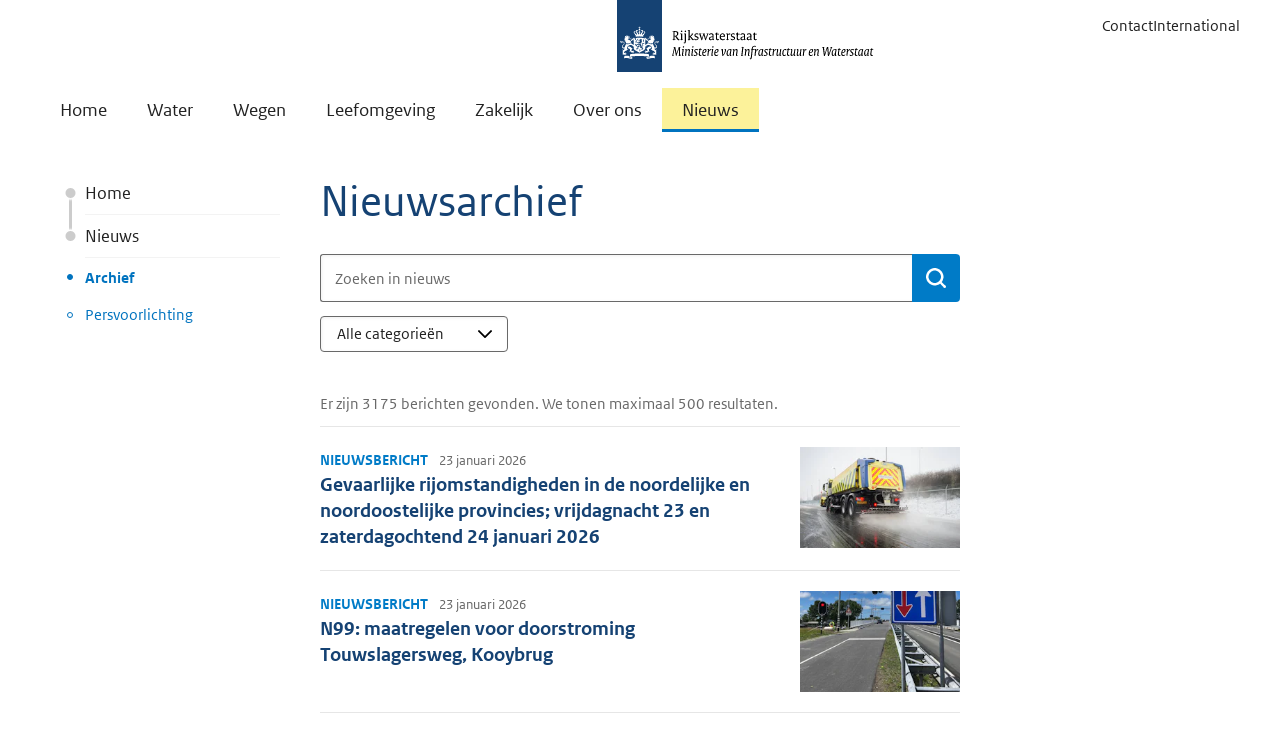

--- FILE ---
content_type: text/html; charset=utf-8
request_url: https://www.rijkswaterstaat.nl/nieuws/archief
body_size: 48950
content:


<!DOCTYPE html>
<html lang="nl" class="no-js">
<head>
    <meta charset="utf-8">
    <meta http-equiv="X-UA-Compatible" content="IE=Edge"> 
    <meta name="viewport" content="width=device-width, initial-scale=1.0">
    <meta name="msapplication-TileColor" content="#0073bf">
    <meta name="msapplication-config" content="~/static/img/favicons/browserconfig.xml">
    <meta name="theme-color" content="#ffffff">
    <meta name="description" content="Hier kunt u zoeken naar nieuwsberichten op de website van Rijkswaterstaat zijn geplaatst.">
    <meta name="DCTERMS.identifier" content="tcm:26-272143-64">
    <meta name="DCTERMS.title" content="Zoeken naar nieuws">
    <meta name="DCTERMS.type" content="webpagina">
    <meta name="DCTERMS.language" content="nl-NL">
    <meta name="OVERHEID.authority" content="Ministerie van Infrastructuur en Waterstaat">
    <meta name="DCTERMS.creator" content="Ministerie van Infrastructuur en Waterstaat">
    <meta name="DCTERMS.modified" content="2025-05-14T11:45:08">
    <meta name="DCTERMS.created" content="2015-06-22T14:41:04">
    <meta name="DCTERMS.description" content="Hier kunt u zoeken naar nieuwsberichten op de website van Rijkswaterstaat zijn geplaatst.">
    <meta name="DCSRVR.srvr" content="08SN">

    <meta property="og:title" content="Zoeken naar nieuws">
    <meta property="og:url" content="https://www.rijkswaterstaat.nl/nieuws/archief">
    

<meta property="og:image" content="https://www.rijkswaterstaat.nl/static/img/open-graph-image.png">

    <meta property="og:type" content="website">
    <meta property="og:description" content="Hier kunt u zoeken naar nieuwsberichten op de website van Rijkswaterstaat zijn geplaatst.">
    <meta property="og:locale" content="nl-NL">

    


    <script type="application/ld+json">
        [
  {
    "@context": "https://schema.org",
    "@type": "Article",
    "description": "Hier kunt u zoeken naar nieuwsberichten op de website van Rijkswaterstaat zijn geplaatst.",
    "mainEntityOfPage": {
      "@id": "https://www.rijkswaterstaat.nl/nieuws/archief",
      "@type": "WebPage"
    },
    "dateModified": "2025-05-14T11:45:08Z",
    "datePublished": "2015-06-22T14:41:04Z",
    "inLanguage": "nl-NL",
    "author": {
      "@id": "https://www.rijkswaterstaat.nl/#organization"
    },
    "headline": "Zoeken naar nieuws",
    "publisher": {
      "@id": "https://www.rijkswaterstaat.nl/#organization"
    },
    "articleBody": [],
    "articleSection": "nieuws",
    "dateCreated": "2015-06-22T14:41:04Z"
  },
  {
    "@context": "https://schema.org",
    "@type": "BreadcrumbList",
    "itemListElement": [
      {
        "@type": "ListItem",
        "position": 1,
        "name": "Home",
        "item": "https://www.rijkswaterstaat.nl/"
      },
      {
        "@type": "ListItem",
        "position": 2,
        "name": "Nieuws",
        "item": "https://www.rijkswaterstaat.nl/nieuws"
      },
      {
        "@type": "ListItem",
        "position": 3,
        "name": "Archief",
        "item": "https://www.rijkswaterstaat.nl/nieuws/archief"
      }
    ]
  }
]
    </script>


    





<meta name="ContentTitle" content="Zoeken naar nieuws">
<meta name="ShortDescription" content="Hier kunt u zoeken naar nieuwsberichten op de website van Rijkswaterstaat zijn geplaatst.">
<meta name="SourceID" content="nieuws">
<meta name="ContentLanguage" content="nl-NL">
<meta name="PromotedTags" content="">
<meta name="tags" content="">
<meta name="language" content="nl">
<meta name="pagetype" content="Default">
<meta name="root" content="nieuws">

    <link rel="canonical" href="https://www.rijkswaterstaat.nl/nieuws/archief" />
    <link rel="shortcut icon" href="/static/img/favicons/favicon-16x16.png">

    <link rel="preload" href="/assets/js/libs.v4.75.1.js" as="script">
    <link rel="preload" href="/assets/js/rws.v4.75.1.js" as="script">
    <link rel="preload" href="/assets/js/forms.v4.75.1.js" as="script">

    <link rel="stylesheet" href="/assets/css/main.v4.75.1.css?v=eSYZCwalkrCl55pBS6rU-1zWxHUoJdssdWnF_wZGOGo">

    <title>Zoeken naar nieuws</title>
    <link rel="apple-touch-icon" sizes="180x180" href="/static/img/favicons/apple-touch-icon.png">
    <link rel="icon" type="image/png" sizes="96x96" href="/static/img/favicons/favicon-96x96.png">
    <link rel="icon" type="image/png" sizes="48x48" href="/static/img/favicons/favicon-48x48.png">
    <link rel="icon" type="image/png" sizes="32x32" href="/static/img/favicons/favicon-32x32.png">
    <link rel="icon" type="image/png" sizes="16x16" href="/static/img/favicons/favicon-16x16.png">

    <link rel="shortcut icon" href="/static/img/favicons/favicon.ico">
    

<!-- Start Piwik PRO installation code -->
<script type="text/javascript">
    (function (window, document, dataLayerName, id) {
        window[dataLayerName] = window[dataLayerName] || [], window[dataLayerName].push(
            {
                start: (new Date).getTime(), event: "stg.start"
            });
        var scripts = document.getElementsByTagName('script')[0], tags = document.createElement('script');
        function stgCreateCookie(a, b, c) {
            var d = ""; if (c) {
                var e = new Date; e.setTime(e.getTime() + 24 * c * 60 * 60 * 1e3), d = "; expires=" + e.toUTCString()
            }
            document.cookie = a + "=" + b + d + "; path=/; Secure"
        }
        var isStgDebug = (window.location.href.match("stg_debug") || document.cookie.match("stg_debug")) && !window.location.href.match("stg_disable_debug");
        stgCreateCookie("stg_debug", isStgDebug ? 1 : "", isStgDebug ? 14 : -1);
        var qP = [];
        dataLayerName !== "dataLayer" && qP.push("data_layer_name=" + dataLayerName), qP.push("use_secure_cookies"), isStgDebug && qP.push("stg_debug");
        var qPString = qP.length > 0 ? ("?" + qP.join("&")) : "";
        tags.async = !0, tags.src = "https://statistiek.rijksoverheid.nl/containers/" + id + ".js" + qPString, scripts.parentNode.insertBefore(tags, scripts);
        !function (a, n, i) {
            a[n] = a[n] || {};
            for (var c = 0; c < i.length; c++)!function (i) {
                a[n][i] = a[n][i] || {}, a[n][i].api = a[n][i].api || function () {
                    var a = [].slice.call(arguments, 0); "string" == typeof a[0] && window[dataLayerName].push(
                        {
                            event: n + "." + i + ":" + a[0], parameters: [].slice.call(arguments, 1)
                        })
                }
            }(i[c])
        }(window, "ppms", ["tm", "cm"]);
    })
        (window, document, 'dataLayer', 'd700fdd3-510f-451c-b6a5-a75e39194540');
</script>
<!-- End Piwik PRO Tag Manager code -->
    


<!-- Google Tag Manager -->
<script src="https://www.google-analytics.com/analytics.js" async=""></script>
<script src="https://www.googletagmanager.com/gtm.js?id=GTM-58Z3FSX" async=""></script>
<script>
        (function (w, d, s, l, i) {
            w[l] = w[l] || []; w[l].push({
                'gtm.start':
                    new Date().getTime(), event: 'gtm.js'
            }); var f = d.getElementsByTagName(s)[0],
                j = d.createElement(s), dl = l != 'dataLayer' ? '&l=' + l : ''; j.async = true; j.src =
                    'https://www.googletagmanager.com/gtm.js?id=' + i + dl; f.parentNode.insertBefore(j, f);
        })(window, document, 'script', 'dataLayer', 'GTM-58Z3FSX');
</script>
<script>
    window.dataLayer && window.dataLayer.push({ event: 'dataLayerInHeadLoaded' })
</script>
<!-- End Google Tag Manager-->
    

</head>
<body class="lang-nl">
    
<!-- Piwik no script-->
<noscript><img src="https://statistiek.rijksoverheid.nl/piwik/ppms.php?idsite=d700fdd3-510f-451c-b6a5-a75e39194540&amp;rec=1" style="border:0" alt="" ></noscript>
<!-- End Piwik no script -->

    


    <!-- rijkswaterstaat.nl v4.75.1 -->
<svg style="display: none !important;" id="icons">
    <symbol id="audio-description"><path d="M5.25415851,13.3113218 L7.03501345,13.3113218 L7.0245991,10.5515173 L5.25415851,13.3113218 Z M15.9392882,12.2803005 C15.9392882,11.6762678 15.7639798,11.1902645 15.4133632,10.8222906 C15.0627465,10.4543167 14.5541788,10.2703297 13.88766,10.2703297 L13.3252847,10.2703297 L13.3252847,14.3111 L13.8668312,14.3111 C14.4986355,14.3111 15.0019961,14.1132272 15.3769129,13.7174817 C15.7518297,13.3217361 15.9392882,12.8426757 15.9392882,12.2803005 Z M9.9614476,8.35408812 L9.97186195,16.2273415 C9.97186195,16.3245422 9.93888316,16.4078571 9.87292557,16.4772861 C9.80696798,16.5467151 9.72538885,16.5814297 9.62818819,16.5814297 L7.37868721,16.5814297 C7.28148655,16.5814297 7.19990743,16.5467151 7.13394984,16.4772861 C7.06799225,16.4078571 7.03501345,16.3245422 7.03501345,16.2273415 L7.03501345,15.5816514 L4.00443574,15.5816514 L3.43164614,16.4252143 C3.3622171,16.5293579 3.26501644,16.5814297 3.14004416,16.5814297 L0.35941101,16.5814297 C0.213610021,16.5814297 0.107730731,16.5189435 0.0417731406,16.3939712 C-0.0241844498,16.268999 -0.0120343674,16.1474981 0.0782233879,16.0294688 L5.86860554,8.14580099 C5.93109168,8.04860033 6.02482088,8 6.14979316,8 L9.60735948,8 C9.70456014,8 9.78787499,8.03471452 9.85730403,8.10414356 C9.92673307,8.17357261 9.9614476,8.25688746 9.9614476,8.35408812 Z M18.5741203,12.2803005 C18.5741203,13.620281 18.1384531,14.672131 17.2671186,15.4358505 C16.3957841,16.1995699 15.2692979,16.5814297 13.88766,16.5814297 L11.0757837,16.5814297 C10.9785831,16.5814297 10.8952682,16.5467151 10.8258392,16.4772861 C10.7564101,16.4078571 10.7216956,16.3245422 10.7216956,16.2273415 L10.7216956,8.35408812 C10.7216956,8.25688746 10.7564101,8.17357261 10.8258392,8.10414356 C10.8952682,8.03471452 10.9785831,8 11.0757837,8 L13.8668312,8 C15.2554121,8 16.3871055,8.37838828 17.2619114,9.13516485 C18.1367174,9.89194141 18.5741203,10.94032 18.5741203,12.2803005 Z M20.1987599,12.2907148 C20.1987599,12.3670868 20.1970242,12.4677589 20.1935527,12.5927312 C20.1900813,12.7177034 20.1623097,12.9659123 20.1102379,13.3373576 C20.0581661,13.708803 19.9835299,14.0628911 19.8863292,14.399622 C19.7891286,14.7363529 19.6346489,15.1112697 19.4228904,15.5243725 C19.2111318,15.9374753 18.9559801,16.2932991 18.6574352,16.591844 L18.126303,16.591844 C18.3901334,16.2794133 18.6209849,15.9166466 18.8188577,15.5035438 C19.0167305,15.090441 19.1607957,14.7016383 19.2510535,14.3371359 C19.3413112,13.9726334 19.4142117,13.6324311 19.469755,13.3165289 C19.5252982,13.0006268 19.5565413,12.7489465 19.5634842,12.5614881 L19.5738985,12.2803005 C19.5738985,12.2247572 19.5721628,12.1466496 19.5686914,12.0459775 C19.5652199,11.9453053 19.539184,11.7370182 19.4905837,11.4211161 C19.4419834,11.1052139 19.3725543,10.7875761 19.2822966,10.4682025 C19.1920388,10.1488289 19.0497093,9.76176195 18.8553079,9.30700173 C18.6609066,8.8522415 18.4317908,8.42004571 18.1679604,8.01041436 L18.6157777,8.01041436 C18.9004368,8.33673086 19.1503814,8.70817623 19.3656114,9.12475049 C19.5808414,9.54132474 19.7387925,9.92839166 19.8394646,10.2859512 C19.9401367,10.6435108 20.0199801,10.9767702 20.0789948,11.2857294 C20.1380095,11.5946887 20.1744598,11.8394261 20.1883456,12.0199416 L20.1987599,12.2907148 Z M22.1150015,12.2907148 C22.1150015,12.3670868 22.1132658,12.4677589 22.1097943,12.5927312 C22.1063229,12.7177034 22.0785512,12.9659123 22.0264795,13.3373576 C21.9744077,13.708803 21.8997715,14.0628911 21.8025708,14.399622 C21.7053701,14.7363529 21.5491548,15.1112697 21.3339248,15.5243725 C21.1186947,15.9374753 20.8618073,16.2932991 20.5632624,16.591844 L20.0321302,16.591844 C20.2959606,16.2794133 20.5268121,15.9166466 20.7246849,15.5035438 C20.9225577,15.090441 21.066623,14.7016383 21.1568807,14.3371359 C21.2471385,13.9726334 21.320039,13.6324311 21.3755822,13.3165289 C21.4311254,13.0006268 21.4623685,12.7489465 21.4693114,12.5614881 L21.4797258,12.2803005 C21.4797258,12.2247572 21.47799,12.1466496 21.4745186,12.0459775 C21.4710471,11.9453053 21.4450112,11.7370182 21.3964109,11.4211161 C21.3478106,11.1052139 21.2801173,10.7875761 21.193331,10.4682025 C21.1065447,10.1488289 20.9659508,9.76176195 20.7715495,9.30700173 C20.5771482,8.8522415 20.3480324,8.42004571 20.084202,8.01041436 L20.5320193,8.01041436 C20.8166784,8.33673086 21.066623,8.70817623 21.281853,9.12475049 C21.497083,9.54132474 21.6550341,9.92839166 21.7557062,10.2859512 C21.8563783,10.6435108 21.9362217,10.9767702 21.9952364,11.2857294 C22.0542511,11.5946887 22.0907013,11.8394261 22.1045871,12.0199416 L22.1150015,12.2907148 Z M24,12.2907148 C24,12.3670868 23.9982643,12.4677589 23.9947928,12.5927312 C23.9913214,12.7177034 23.9635498,12.9659123 23.911478,13.3373576 C23.8594062,13.708803 23.78477,14.0628911 23.6875693,14.399622 C23.5903686,14.7363529 23.435889,15.1112697 23.2241304,15.5243725 C23.0123719,15.9374753 22.7572201,16.2932991 22.4586753,16.591844 L21.9275431,16.591844 C22.1913734,16.2794133 22.4204893,15.9166466 22.6148906,15.5035438 C22.8092919,15.090441 22.9516215,14.7016383 23.0418792,14.3371359 C23.132137,13.9726334 23.2050375,13.6324311 23.2605807,13.3165289 C23.3161239,13.0006268 23.347367,12.7489465 23.3543099,12.5614881 L23.3647243,12.2803005 C23.3647243,12.2247572 23.3629885,12.1466496 23.3595171,12.0459775 C23.3560456,11.9453053 23.3300097,11.7370182 23.2814094,11.4211161 C23.2328091,11.1052139 23.1651158,10.7875761 23.0783295,10.4682025 C22.9915432,10.1488289 22.8509493,9.76176195 22.656548,9.30700173 C22.4621467,8.8522415 22.2330309,8.42004571 21.9692005,8.01041436 L22.4170178,8.01041436 C22.7016769,8.33673086 22.9516215,8.70817623 23.1668515,9.12475049 C23.3820815,9.54132474 23.5400326,9.92839166 23.6407047,10.2859512 C23.7413768,10.6435108 23.8212202,10.9767702 23.8802349,11.2857294 C23.9392496,11.5946887 23.9722284,11.8394261 23.9791713,12.0199416 L24,12.2907148 Z"></path></symbol>
    <symbol id="search"><path d="M23.5515,21.387 L18.846,16.97775 C20.07,15.306 21,12.73275 21,10.50525 C21,4.93575 16.068,0 10.5,0 C4.932,0 0,4.935 0,10.50525 C0,16.07625 4.932,21.0105 10.5,21.0105 C12.7365,21.0105 15.384,20.02275 17.0595,18.78675 L21.3855,23.5515 C21.684,23.85 22.0755,24 22.4685,24 C22.8615,24 23.253,23.85 23.5515,23.5515 C23.8390296,23.2647346 24.0006265,22.8753383 24.0006265,22.46925 C24.0006265,22.0631617 23.8390296,21.6737654 23.5515,21.387 Z M3,10.50525 C3,6.624 6.6195,3.0015 10.5,3.0015 C14.3775,3.0015 18,6.6225 18,10.50525 C18,14.388 14.379,18.009 10.5,18.009 C6.6195,18.009 3,14.3865 3,10.50525 Z"></path></symbol>
    <symbol id="arrow-right"><path d="M7.29 0.22l-1.070 1.070c-0.294 0.294-0.294 0.776 0 1.069l9.655 9.655-9.624 9.625c-0.294 0.294-0.294 0.775 0 1.069l1.069 1.070c0.294 0.294 0.776 0.294 1.069 0l11.214-11.214c0.152-0.152 0.222-0.351 0.217-0.549 0.005-0.198-0.067-0.399-0.217-0.549l-11.245-11.245c-0.294-0.295-0.776-0.295-1.069-0.002z"></path></symbol>
    <symbol id="arrow-right-double"><path d="M3.26,0.220000638 C3.548,-0.0729993622 4.018,-0.0729993622 4.305,0.222000638 L4.305,0.222000638 L15.288,11.4680006 C15.434,11.6180006 15.504,11.8190006 15.5,12.0170006 C15.505,12.2150006 15.436,12.4140006 15.288,12.5660006 L15.288,12.5660006 L4.336,23.7800006 C4.048,24.0740006 3.578,24.0740006 3.291,23.7800006 L3.291,23.7800006 L2.246,22.7110006 C1.959,22.4180006 1.959,21.9360006 2.246,21.6420006 L2.246,21.6420006 L11.645,12.0160006 L2.215,2.36000064 C1.928,2.06700064 1.928,1.58500064 2.215,1.29100064 L2.215,1.29100064 L2.215,1.29000064 L3.26,0.220000638 Z M10.76,0.220000638 C11.048,-0.0729993622 11.518,-0.0729993622 11.805,0.222000638 L11.805,0.222000638 L22.788,11.4680006 C22.934,11.6180006 23.004,11.8190006 23,12.0170006 C23.005,12.2150006 22.936,12.4140006 22.788,12.5660006 L22.788,12.5660006 L11.836,23.7800006 C11.548,24.0740006 11.078,24.0740006 10.791,23.7800006 L10.791,23.7800006 L9.746,22.7110006 C9.459,22.4180006 9.459,21.9360006 9.746,21.6420006 L9.746,21.6420006 L19.145,12.0160006 L9.715,2.36000064 C9.428,2.06700064 9.428,1.58500064 9.715,1.29100064 L9.715,1.29100064 L9.715,1.29000064 L10.76,0.220000638 Z"></path></symbol>
    <symbol id="file"><path d="M21.174 4.674l-3.348-3.348c-0.729-0.729-2.169-1.326-3.201-1.326h-11.25c-1.032 0-1.875 0.845-1.875 1.875v20.25c0 1.032 0.845 1.875 1.875 1.875h17.25c1.032 0 1.875-0.845 1.875-1.875v-14.25c0-1.032-0.597-2.472-1.326-3.201zM16.5 2.169c0.102 0.070 0.192 0.144 0.265 0.217l3.348 3.348c0.073 0.074 0.147 0.163 0.217 0.265h-3.831v-3.831zM21 22.125c0 0.204-0.171 0.375-0.375 0.375h-17.25c-0.202 0-0.375-0.171-0.375-0.375v-20.25c0-0.203 0.173-0.375 0.375-0.375h11.25c0.112 0 0.24 0.015 0.375 0.040v5.96h5.959c0.026 0.135 0.040 0.261 0.040 0.375v14.25zM6.421 9l-0.422 4.125h1.5l0.938-2.25h2.063v8.204l-2.296 0.984v0.938h7.546v-0.891l-2.25-1.077v-8.157h1.875l1.125 2.25h1.5l-0.516-4.125h-11.063z"></path></symbol>
    <symbol id="file-excel"><path d="M17.415 9h-3.171l-2.244 3.306-2.244-3.306h-3.171l3.801 5.682-4.288 6.318h6.146v-2.147h-1.419l1.176-1.758 2.612 3.904h3.291l-4.288-6.318zM21.174 4.674l-3.348-3.348c-0.729-0.729-2.169-1.326-3.201-1.326h-11.25c-1.032 0-1.875 0.845-1.875 1.875v20.25c0 1.032 0.845 1.875 1.875 1.875h17.25c1.032 0 1.875-0.845 1.875-1.875v-14.25c0-1.032-0.597-2.472-1.326-3.201zM20.114 5.734c0.073 0.074 0.147 0.163 0.217 0.266h-3.831v-3.831c0.102 0.070 0.192 0.144 0.265 0.217l3.348 3.348zM21 22.125c0 0.204-0.171 0.375-0.375 0.375h-17.25c-0.202 0-0.375-0.171-0.375-0.375v-20.25c0-0.203 0.173-0.375 0.375-0.375h11.25c0.112 0 0.24 0.015 0.375 0.040v5.96h5.959c0.026 0.135 0.040 0.261 0.040 0.375v14.25z"></path></symbol>
    <symbol id="file-pdf"><path d="M19.734 13.817c-0.319-0.315-1.029-0.482-2.109-0.497-0.73-0.008-1.61 0.057-2.535 0.186-0.414-0.239-0.841-0.499-1.176-0.813-0.901-0.841-1.655-2.010-2.123-3.295 0.030-0.12 0.057-0.225 0.081-0.333 0 0 0.508-2.885 0.373-3.86-0.018-0.133-0.030-0.173-0.066-0.276l-0.044-0.114c-0.138-0.318-0.409-0.655-0.834-0.637l-0.256-0.008c-0.474 0-0.86 0.242-0.96 0.604-0.307 1.136 0.011 2.833 0.585 5.033l-0.147 0.358c-0.413 1.005-0.928 2.018-1.385 2.91l-0.060 0.115c-0.48 0.939-0.915 1.736-1.31 2.41l-0.406 0.216c-0.030 0.015-0.728 0.386-0.891 0.485-1.389 0.83-2.309 1.77-2.462 2.517-0.048 0.239-0.012 0.543 0.234 0.684l0.394 0.198c0.171 0.085 0.351 0.129 0.535 0.129 0.989 0 2.138-1.232 3.72-3.993 1.827-0.594 3.906-1.089 5.729-1.362 1.389 0.782 3.097 1.326 4.175 1.326 0.192 0 0.357-0.018 0.491-0.054 0.207-0.056 0.381-0.173 0.487-0.333 0.209-0.315 0.252-0.748 0.195-1.192-0.016-0.132-0.121-0.295-0.235-0.407zM4.96 19.080c0.18-0.494 0.894-1.468 1.95-2.334 0.066-0.054 0.229-0.207 0.38-0.349-1.104 1.761-1.844 2.463-2.33 2.682zM11.214 4.68c0.318 0 0.499 0.801 0.514 1.553s-0.161 1.28-0.378 1.67c-0.18-0.577-0.268-1.488-0.268-2.084 0 0-0.014-1.138 0.132-1.138zM9.348 14.942c0.222-0.396 0.451-0.814 0.687-1.259 0.575-1.086 0.936-1.935 1.206-2.633 0.537 0.977 1.206 1.807 1.992 2.474 0.098 0.082 0.203 0.166 0.311 0.249-1.599 0.317-2.98 0.701-4.197 1.169zM19.428 14.851c-0.098 0.062-0.377 0.096-0.555 0.096-0.579 0-1.296-0.264-2.299-0.696 0.386-0.029 0.739-0.044 1.057-0.044 0.581 0 0.753-0.003 1.32 0.143s0.575 0.439 0.479 0.5zM21.174 4.674l-3.348-3.348c-0.729-0.729-2.169-1.326-3.201-1.326h-11.25c-1.032 0-1.875 0.845-1.875 1.875v20.25c0 1.032 0.845 1.875 1.875 1.875h17.25c1.032 0 1.875-0.845 1.875-1.875v-14.25c0-1.032-0.597-2.472-1.326-3.201zM20.114 5.734c0.073 0.074 0.147 0.163 0.217 0.266h-3.831v-3.831c0.102 0.070 0.192 0.144 0.265 0.217l3.348 3.348zM21 22.125c0 0.204-0.171 0.375-0.375 0.375h-17.25c-0.202 0-0.375-0.171-0.375-0.375v-20.25c0-0.203 0.173-0.375 0.375-0.375h11.25c0.112 0 0.24 0.015 0.375 0.040v5.96h5.959c0.026 0.135 0.040 0.261 0.040 0.375v14.25z"></path></symbol>
    <symbol id="file-powerpoint"><path d="M4.5 12h4.5v1.5h-4.5v-1.5zM4.5 15h4.5v1.5h-4.5v-1.5zM4.5 18h4.5v1.5h-4.5v-1.5zM21.174 4.674l-3.348-3.348c-0.729-0.729-2.169-1.326-3.201-1.326h-11.25c-1.032 0-1.875 0.845-1.875 1.875v20.25c0 1.032 0.845 1.875 1.875 1.875h17.25c1.032 0 1.875-0.845 1.875-1.875v-14.25c0-1.032-0.597-2.472-1.326-3.201zM20.114 5.734c0.073 0.074 0.147 0.163 0.217 0.266h-3.831v-3.831c0.102 0.070 0.192 0.144 0.265 0.217l3.348 3.348zM21 22.125c0 0.204-0.171 0.375-0.375 0.375h-17.25c-0.202 0-0.375-0.171-0.375-0.375v-20.25c0-0.203 0.173-0.375 0.375-0.375h11.25c0.112 0 0.24 0.015 0.375 0.040v5.96h5.959c0.026 0.135 0.040 0.261 0.040 0.375v14.25zM13.5 16.5h4.425c-0.348 1.712-1.86 3-3.675 3-2.072 0-3.75-1.678-3.75-3.75 0-1.813 1.288-3.327 3-3.675v4.425zM15.75 10.5c2.072 0 3.75 1.678 3.75 3.75 0 0.256-0.026 0.507-0.075 0.75h-4.425v-4.425c0.243-0.050 0.494-0.075 0.75-0.075z"></path></symbol>
    <symbol id="file-visio"><path d="M12 11.25h2.25l-2.25 6-3-8.25h-2.25l4.5 12h2.25l4.5-12h-6v2.25zM21.174 4.674l-3.348-3.348c-0.729-0.729-2.169-1.326-3.201-1.326h-11.25c-1.032 0-1.875 0.845-1.875 1.875v20.25c0 1.032 0.845 1.875 1.875 1.875h17.25c1.032 0 1.875-0.845 1.875-1.875v-14.25c0-1.032-0.597-2.472-1.326-3.201zM20.114 5.734c0.073 0.074 0.147 0.163 0.217 0.266h-3.831v-3.831c0.102 0.070 0.192 0.144 0.265 0.217l3.348 3.348zM21 22.125c0 0.204-0.171 0.375-0.375 0.375h-17.25c-0.202 0-0.375-0.171-0.375-0.375v-20.25c0-0.203 0.173-0.375 0.375-0.375h11.25c0.112 0 0.24 0.015 0.375 0.040v5.96h5.959c0.026 0.135 0.040 0.261 0.040 0.375v14.25z"></path></symbol>
    <symbol id="file-word"><path d="M14.995 11.154h1.037l-1.195 5.301-1.554-7.454h-2.498l-1.807 7.454-1.354-7.454h-2.612l2.651 11.997h2.552l1.788-7.095 1.599 7.095h2.352l3.037-11.997h-3.994zM21.174 4.674l-3.348-3.348c-0.729-0.729-2.169-1.326-3.201-1.326h-11.25c-1.032 0-1.875 0.845-1.875 1.875v20.25c0 1.032 0.845 1.875 1.875 1.875h17.25c1.032 0 1.875-0.845 1.875-1.875v-14.25c0-1.032-0.597-2.472-1.326-3.201zM20.114 5.734c0.073 0.074 0.147 0.163 0.217 0.266h-3.831v-3.831c0.102 0.070 0.192 0.144 0.265 0.217l3.348 3.348zM21 22.125c0 0.204-0.171 0.375-0.375 0.375h-17.25c-0.202 0-0.375-0.171-0.375-0.375v-20.25c0-0.203 0.173-0.375 0.375-0.375h11.25c0.112 0 0.24 0.015 0.375 0.040v5.96h5.959c0.026 0.135 0.040 0.261 0.040 0.375v14.25z"></path></symbol>
    <symbol id="file-zip"><path d="M9.75 3h2.25v1.5h-2.25zM7.5 4.5h2.25v1.5h-2.25zM9.75 6h2.25v1.5h-2.25zM7.5 7.5h2.25v1.5h-2.25zM9.75 9h2.25v1.5h-2.25zM7.5 10.5h2.25v1.5h-2.25zM9.75 12v1.5h-2.25v5.25c0 0.414 0.336 0.75 0.75 0.75h3c0.414 0 0.75-0.336 0.75-0.75v-6.75h-2.25zM11.25 18h-3v-1.5h3v1.5zM21.174 4.674l-3.348-3.348c-0.729-0.729-2.169-1.326-3.201-1.326h-11.25c-1.032 0-1.875 0.845-1.875 1.875v20.25c0 1.032 0.845 1.875 1.875 1.875h17.25c1.032 0 1.875-0.845 1.875-1.875v-14.25c0-1.032-0.597-2.472-1.326-3.201zM20.114 5.734c0.073 0.074 0.147 0.163 0.217 0.266h-3.831v-3.831c0.102 0.070 0.192 0.144 0.265 0.217l3.348 3.348zM21 22.125c0 0.204-0.171 0.375-0.375 0.375h-17.25c-0.202 0-0.375-0.171-0.375-0.375v-20.25c0-0.203 0.173-0.375 0.375-0.375h11.25c0.112 0 0.24 0.015 0.375 0.040v5.96h5.959c0.026 0.135 0.040 0.261 0.040 0.375v14.25z"></path></symbol>
    <symbol id="menu"><path d="M1.228,7.5 L22.829,7.5 C22.827,7.5 23.999,7.543 23.999,5.912 C23.999,4.499 22.847,4.5 22.847,4.5 L1.257,4.5 C1.257,4.5 -0.001,4.503 -0.001,6 C-0.001,7.495 1.227,7.5 1.227,7.5 L1.228,7.5 Z M22.848,10.5 L1.258,10.5 C1.258,10.5 2.13162821e-14,10.503 2.13162821e-14,12 C2.13162821e-14,13.495 1.228,13.5 1.228,13.5 L22.83,13.5 C22.828,13.5 24,13.543 24,11.912 C24,10.499 22.848,10.5 22.848,10.5 Z M22.848,16.5 L1.258,16.5 C1.258,16.5 2.13162821e-14,16.503 2.13162821e-14,18 C2.13162821e-14,19.495 1.228,19.5 1.228,19.5 L22.83,19.5 C22.83,19.5 24.001,19.544 24.001,17.912 C23.999,16.499 22.847,16.5 22.847,16.5 L22.848,16.5 Z"></path></symbol>
    <symbol id="external"><path d="M3.93833 22L2 20.0617L17.301 4.76065H6.58414V2H22V17.4159H19.2394V6.69897L3.93833 22Z" /></symbol>
    <symbol id="x"><path d="M18.3246 2H21.6997L14.3281 10.4233L23 21.887H16.2116L10.8909 14.9361L4.81008 21.887H1.43025L9.31334 12.8757L1 2H7.96045L12.7649 8.35332L18.3246 2ZM17.1391 19.8696H19.0083L6.9422 3.91221H4.93438L17.1391 19.8696Z" fill="currentColor" /></symbol>
    <symbol id="bluesky"><path d="M5.20232 3.3952C7.95386 5.42137 10.9135 9.5296 12.0001 11.7343C13.0868 9.52976 16.0462 5.42133 18.7978 3.3952C20.7832 1.9332 24 0.801981 24 4.40157C24 5.12046 23.5798 10.4406 23.3333 11.3043C22.4767 14.3071 19.355 15.073 16.5782 14.6095C21.432 15.4197 22.6667 18.1037 20.0001 20.7877C14.9357 25.8851 12.7211 19.5087 12.1534 17.8749C12.0494 17.5754 12.0007 17.4352 12 17.5544C11.9993 17.4352 11.9506 17.5754 11.8466 17.8749C11.2791 19.5087 9.06454 25.8852 3.99987 20.7877C1.33323 18.1037 2.56794 15.4196 7.42179 14.6095C4.64492 15.073 1.5232 14.3071 0.666658 11.3043C0.420196 10.4405 0 5.12037 0 4.40157C0 0.801981 3.21689 1.9332 5.20218 3.3952H5.20232Z" /></symbol>
    <symbol id="facebook"><path d="M13.497,24 L9,24 L9,12 L6,12 L6,7.865 L9,7.863 L8.995,5.427 C8.995,2.054 9.91,0 13.883,0 L17.192,0 L17.192,4.137 L15.123,4.137 C13.575,4.137 13.502,4.714 13.502,5.793 L13.496,7.863 L17.216,7.863 L16.778,11.999 L13.499,12.001 L13.496,24.001 L13.497,24 Z"></path></symbol>
    <symbol id="linkedin"><path d="M19.97,-1.77635684e-15 L4.032,-1.77635684e-15 C1.813,-1.77635684e-15 -1.77635684e-15,1.814 -1.77635684e-15,4.032 L-1.77635684e-15,19.97 C-1.77635684e-15,22.187 1.814,24.002 4.032,24.002 L19.97,24.002 C22.187,24.002 24.002,22.189 24.002,19.97 L24,4.032 C24,1.813 22.187,-1.77635684e-15 19.97,-1.77635684e-15 Z M9,19.5 L6,19.5 L6,9 L9,9 L9,19.5 Z M7.5,7.5 C6.672,7.5 6,6.828 6,6 C6,5.172 6.672,4.5 7.5,4.5 C8.328,4.5 9,5.172 9,6 C9,6.828 8.328,7.5 7.5,7.5 Z M19.5,19.5 L16.5,19.5 L16.5,13.5 C16.5,12.672 15.828,12 15,12 C14.172,12 13.5,12.672 13.5,13.5 L13.5,19.5 L10.5,19.5 L10.5,9 L13.5,9 L13.5,10.863 C14.118,10.012 15.064,9 16.125,9 C17.989,9 19.5,10.678 19.5,12.75 L19.5,19.5 Z"></path></symbol>
    <symbol id="youtube"><path d="M19.5,3 L4.5,3 C2.025,3 0,5.025 0,7.5 L0,16.5 C0,18.975 2.025,21 4.5,21 L19.5,21 C21.975,21 24,18.975 24,16.5 L24,7.5 C24,5.025 21.975,3 19.5,3 Z M9,18 L9,6 L16.5,12 L9,18 Z"></path></symbol>
    <symbol id="instagram"><path d="M16 12c0-1.104-0.39-2.048-1.171-2.829-0.784-0.781-1.725-1.171-2.829-1.171s-2.048 0.39-2.829 1.171c-0.781 0.784-1.171 1.725-1.171 2.829s0.39 2.048 1.171 2.829c0.784 0.781 1.725 1.171 2.829 1.171s2.048-0.39 2.829-1.171c0.781-0.784 1.171-1.725 1.171-2.829zM18.157 12c0 1.709-0.6 3.162-1.797 4.36-1.2 1.197-2.651 1.797-4.36 1.797s-3.162-0.6-4.36-1.797c-1.197-1.2-1.797-2.651-1.797-4.36s0.6-3.162 1.797-4.36c1.2-1.197 2.651-1.797 4.36-1.797s3.162 0.6 4.36 1.797c1.197 1.2 1.797 2.651 1.797 4.36zM19.843 5.594c0 0.395-0.141 0.736-0.421 1.016-0.283 0.283-0.624 0.424-1.018 0.424-0.395 0-0.736-0.141-1.016-0.422-0.283-0.28-0.424-0.619-0.424-1.014s0.141-0.736 0.422-1.016c0.28-0.278 0.619-0.419 1.014-0.419s0.736 0.141 1.016 0.421c0.278 0.283 0.419 0.624 0.419 1.018zM12 2.157l-1.195-0.008c-0.725-0.005-1.274-0.005-1.648 0-0.376 0.005-0.88 0.021-1.509 0.048-0.63 0.024-1.168 0.077-1.61 0.155-0.442 0.080-0.816 0.176-1.117 0.288-0.52 0.208-0.979 0.512-1.376 0.907-0.395 0.395-0.696 0.854-0.906 1.376-0.112 0.301-0.208 0.672-0.288 1.115s-0.131 0.979-0.157 1.61-0.042 1.133-0.048 1.509c-0.003 0.374-0.003 0.923 0 1.648l0.010 1.195-0.008 1.195c-0.005 0.725-0.005 1.274 0 1.648 0.005 0.376 0.021 0.88 0.048 1.509 0.024 0.63 0.077 1.168 0.155 1.61 0.080 0.442 0.176 0.816 0.288 1.117 0.208 0.52 0.512 0.979 0.907 1.376 0.395 0.395 0.854 0.696 1.376 0.906 0.301 0.112 0.672 0.208 1.115 0.288s0.979 0.131 1.61 0.157 1.133 0.042 1.509 0.048c0.374 0.003 0.923 0.003 1.648 0l1.195-0.010 1.195 0.008c0.725 0.005 1.274 0.005 1.648 0 0.376-0.005 0.88-0.021 1.509-0.048 0.63-0.024 1.168-0.077 1.61-0.155 0.442-0.080 0.816-0.176 1.117-0.288 0.52-0.208 0.979-0.512 1.376-0.907 0.395-0.395 0.696-0.854 0.906-1.376 0.112-0.301 0.208-0.672 0.288-1.115s0.131-0.979 0.157-1.61 0.042-1.133 0.048-1.509c0.003-0.374 0.003-0.923 0-1.648l-0.013-1.195 0.008-1.195c0.005-0.725 0.005-1.274 0-1.648-0.005-0.376-0.021-0.88-0.048-1.509-0.024-0.63-0.077-1.168-0.155-1.61-0.080-0.442-0.176-0.816-0.288-1.117-0.208-0.52-0.512-0.979-0.907-1.376-0.395-0.395-0.854-0.696-1.376-0.906-0.301-0.112-0.672-0.208-1.115-0.288s-0.979-0.131-1.61-0.157-1.133-0.042-1.509-0.048c-0.374-0.003-0.923-0.003-1.648 0l-1.192 0.013zM24 12c0 2.384-0.026 4.037-0.080 4.954-0.102 2.166-0.749 3.843-1.936 5.030s-2.864 1.834-5.030 1.936c-0.917 0.054-2.568 0.080-4.954 0.080-2.384 0-4.037-0.026-4.954-0.080-2.166-0.102-3.843-0.749-5.030-1.936s-1.834-2.864-1.936-5.030c-0.056-0.917-0.080-2.57-0.080-4.954s0.026-4.037 0.080-4.954c0.101-2.166 0.747-3.843 1.936-5.030s2.864-1.834 5.030-1.936c0.917-0.056 2.57-0.080 4.954-0.080s4.037 0.026 4.954 0.080c2.166 0.102 3.843 0.749 5.030 1.936s1.834 2.864 1.936 5.030c0.054 0.917 0.080 2.568 0.080 4.954z"></path></symbol>
    <symbol id="mastodon"><path fill="currentColor" d="M20.94 14c-.28 1.41-2.44 2.96-4.97 3.26c-1.31.15-2.6.3-3.97.24c-2.25-.11-4-.54-4-.54v.62c.32 2.22 2.22 2.35 4.03 2.42c1.82.05 3.44-.46 3.44-.46l.08 1.65s-1.28.68-3.55.81c-1.25.07-2.81-.03-4.62-.5c-3.92-1.05-4.6-5.24-4.7-9.5l-.01-3.43c0-4.34 2.83-5.61 2.83-5.61C6.95 2.3 9.41 2 11.97 2h.06c2.56 0 5.02.3 6.47.96c0 0 2.83 1.27 2.83 5.61c0 0 .04 3.21-.39 5.43M18 8.91c0-1.08-.3-1.91-.85-2.56c-.56-.63-1.3-.96-2.23-.96c-1.06 0-1.87.41-2.42 1.23l-.5.88l-.5-.88c-.56-.82-1.36-1.23-2.43-1.23c-.92 0-1.66.33-2.23.96C6.29 7 6 7.83 6 8.91v5.26h2.1V9.06c0-1.06.45-1.62 1.36-1.62c1 0 1.5.65 1.5 1.93v2.79h2.07V9.37c0-1.28.5-1.93 1.51-1.93c.9 0 1.35.56 1.35 1.62v5.11H18V8.91Z" /></symbol>
    <symbol id="whatsapp"><path d="M24 11.691c0 6.457-5.274 11.691-11.782 11.691-2.066 0-4.007-0.528-5.695-1.455l-6.523 2.073 2.127-6.273c-1.073-1.762-1.691-3.828-1.691-6.037 0-6.457 5.275-11.691 11.782-11.691s11.782 5.234 11.782 11.691zM12.218 1.862c-5.462 0-9.906 4.409-9.906 9.829 0 2.151 0.701 4.142 1.887 5.763l-1.238 3.65 3.807-1.21c1.564 1.027 3.438 1.626 5.45 1.626 5.462 0 9.906-4.409 9.906-9.829s-4.444-9.83-9.906-9.83zM18.168 14.383c-0.073-0.119-0.265-0.191-0.554-0.334s-1.709-0.837-1.973-0.932c-0.265-0.095-0.458-0.143-0.65 0.143s-0.746 0.932-0.915 1.123c-0.169 0.192-0.337 0.216-0.626 0.072s-1.219-0.446-2.322-1.422c-0.858-0.759-1.438-1.697-1.607-1.984s-0.018-0.442 0.127-0.584c0.13-0.129 0.289-0.335 0.433-0.502s0.193-0.287 0.289-0.478c0.097-0.191 0.049-0.358-0.024-0.502s-0.65-1.553-0.891-2.127c-0.241-0.573-0.481-0.478-0.65-0.478s-0.361-0.024-0.554-0.024-0.506 0.072-0.77 0.358c-0.265 0.287-1.010 0.98-1.010 2.39s1.034 2.773 1.179 2.963c0.144 0.191 1.997 3.179 4.933 4.326s2.936 0.764 3.466 0.716c0.529-0.048 1.708-0.693 1.95-1.362 0.24-0.67 0.24-1.243 0.168-1.363z"></path></symbol>
    <symbol id="tel"><path d="M16.9217 15.0189C16.042 15.8977 15.7871 17.156 15.0873 17.8551C14.3876 18.5542 11.6985 16.3871 9.64419 14.3598C7.5899 12.3325 5.45563 9.60619 6.14539 8.92211C6.83516 8.23803 8.10472 7.97339 8.98941 7.08958C9.87411 6.20576 6.10041 2.05135 5.51061 1.46215C5.37569 1.31446 5.21104 1.19695 5.02746 1.11732C4.84387 1.03769 4.6455 0.997741 4.44538 1.0001C4.24525 1.00246 4.04788 1.04707 3.86623 1.131C3.68457 1.21493 3.52274 1.33629 3.39134 1.48711C-0.507315 5.38187 0.307405 10.7347 6.23036 17.0012L6.9951 17.7702C13.2679 23.6922 18.6261 24.5061 22.5248 20.6114C22.6743 20.4779 22.7939 20.3144 22.8758 20.1315C22.9577 19.9487 23 19.7506 23 19.5503C23 19.35 22.9577 19.1519 22.8758 18.9691C22.7939 18.7862 22.6743 18.6227 22.5248 18.4892C21.9649 17.9 17.8064 14.1351 16.9217 15.0189Z" /></symbol>
    <symbol id="form">
        <path d="M18.8395 0.7072L16.5074 3.03931L20.0429 6.57484L22.3751 4.24273C22.7656 3.85221 22.7656 3.21904 22.3751 2.82852L20.2537 0.7072C19.8632 0.316675 19.23 0.316676 18.8395 0.7072Z" fill="white" />
        <path d="M15.7501 3.82852L8.42163 11.157L8.46449 11.1998L7.99379 11.6705L7.76776 15.4321L11.5293 15.206L12.9105 13.8248L12.8677 13.782L19.2856 7.36406L15.7501 3.82852Z" fill="white" />
        <path d="M5 1.00009H10V3.50009H5C4.72386 3.50009 4.5 3.72395 4.5 4.00009V20.0001C4.5 20.2762 4.72386 20.5001 5 20.5001H19C19.2761 20.5001 19.5 20.2762 19.5 20.0001V13.0001H22V20.0001C22 21.6569 20.6569 23.0001 19 23.0001H5C3.34315 23.0001 2 21.6569 2 20.0001V4.00009C2 2.34324 3.34315 1.00009 5 1.00009Z" fill="white" />
    </symbol>
    <symbol id="check"><path d="M3.237 10.606l-3.275 3.51 10.509 9.805 14.438-20.958-3.953-2.723-11.281 16.375z"></path></symbol>
    <symbol id="zoom-in">
        <path d="M9 6h3v9h-3v-9z"></path>
        <path d="M6 9h9v3h-9v-3z"></path>
        <path d="M23.552 21.377l-4.706-4.407c1.224-1.671 2.154-4.243 2.154-6.469 0-5.566-4.932-10.5-10.5-10.5s-10.5 4.932-10.5 10.5c0 5.568 4.932 10.5 10.5 10.5 2.236 0 4.884-0.987 6.559-2.223l4.326 4.763c0.299 0.298 0.69 0.448 1.083 0.448s0.784-0.15 1.083-0.448c0.599-0.597 0.599-1.566 0-2.163zM3 10.5c0-3.879 3.62-7.5 7.5-7.5 3.878 0 7.5 3.62 7.5 7.5s-3.621 7.5-7.5 7.5c-3.88 0-7.5-3.621-7.5-7.5z"></path>
    </symbol>
    <symbol id="zoom-out">
        <path d="M6 9h9v3h-9v-3z"></path>
        <path d="M23.552 21.377l-4.706-4.407c1.224-1.671 2.154-4.243 2.154-6.469 0-5.566-4.932-10.5-10.5-10.5s-10.5 4.932-10.5 10.5c0 5.568 4.932 10.5 10.5 10.5 2.236 0 4.884-0.987 6.559-2.223l4.326 4.763c0.299 0.298 0.69 0.448 1.083 0.448s0.784-0.15 1.083-0.448c0.599-0.597 0.599-1.566 0-2.163zM3 10.5c0-3.879 3.62-7.5 7.5-7.5 3.878 0 7.5 3.62 7.5 7.5s-3.621 7.5-7.5 7.5c-3.88 0-7.5-3.621-7.5-7.5z"></path>
    </symbol>
    <symbol id="close"><path d="M14.469 12l4.372 4.371-2.469 2.469-4.372-4.371-4.372 4.371-2.469-2.469 4.371-4.371-4.371-4.371 2.469-2.471 4.372 4.371 4.372-4.371 2.469 2.471-4.371 4.371zM12 0c-6.628 0-12 5.371-12 12 0 6.626 5.372 12 12 12 6.627 0 12-5.374 12-12 0-6.629-5.373-12-12-12v0z"></path></symbol>
    <symbol id="close-big"><path d="M13.068 12l10.711-10.712c0.296-0.294 0.296-0.772 0-1.068-0.294-0.294-0.773-0.294-1.068 0l-10.712 10.712-10.712-10.712c-0.296-0.294-0.772-0.294-1.068 0-0.294 0.294-0.294 0.772 0 1.068l10.712 10.711-10.712 10.712c-0.294 0.294-0.294 0.773 0 1.068 0.295 0.294 0.772 0.294 1.068 0l10.711-10.711 10.712 10.711c0.295 0.294 0.773 0.294 1.068 0 0.296-0.295 0.296-0.773 0-1.068l-10.711-10.712z"></path></symbol>
    <symbol id="download"><path d="M20.571 20.571v-5.143h3.429v5.143c0 2.366-0.787 3.429-3.429 3.429h-17.143c-2.398 0-3.429-0.987-3.429-3.429v-5.143h3.429v5.143h17.143zM13.732 0v9.091h6.061l-7.784 8.051-7.974-8.051h6.251v-9.091h3.446z"></path></symbol>
    <symbol id="expand"><path d="M24 0v9.75l-3.75-3.75-4.5 4.5-2.25-2.25 4.5-4.5-3.75-3.75h9.75zM10.5 15.75l-4.5 4.5 3.75 3.75h-9.75v-9.75l3.75 3.75 4.5-4.5 2.25 2.25z"></path></symbol>
    <symbol id="home"><path d="M22.7164 11.1748L12.2982 1.61602C12.1298 1.46133 11.8711 1.46133 11.7027 1.61602L1.28445 11.1748C1.10313 11.3407 1 11.5753 1 11.8202V12.4708C1 12.7131 1.1968 12.9099 1.44 12.9099H3.2V22.125H9.8V15.5422H14.2V22.125H20.8V12.9099H22.56C22.8032 12.9099 23 12.7131 23 12.4708V11.8202C23 11.5753 22.8969 11.3407 22.7155 11.1748H22.7164Z" fill="#154273" /></symbol>
    <symbol id="calendar"><path fill="currentColor" fill-rule="evenodd" d="M21 5.25h-2.596l-.641 2.156c-.04.122-.138.085-.138.085V5.25h-.003c-.005-.472-.021-1.255-.068-1.545l-.009-.054c-.04-.256-.101-.651-.44-.651h-1.07c-.364 0-.442.46-.482.71-.047.29-.112 1.07-.15 1.54H9.405l-.641 2.156c-.04.122-.138.085-.138.085V5.25h-.003c-.005-.472-.021-1.255-.068-1.545l-.009-.054C8.505 3.395 8.444 3 8.105 3h-1.07c-.364 0-.442.46-.482.71-.047.29-.112 1.07-.15 1.54H3.75A.75.75 0 0 0 3 6v15c0 .414.336.75.75.75H21a.75.75 0 0 0 .75-.75V6a.75.75 0 0 0-.75-.75Zm-1.125 14.625h-15v-9.75h15v9.75ZM9.375 12h-3v2.25h3V12Zm1.5 0h3v2.25h-3V12Zm7.5 0h-3v2.25h3V12Zm-12 3.75h3V18h-3v-2.25Zm7.5 0h-3V18h3v-2.25Zm1.5 0h3V18h-3v-2.25Z" clip-rule="evenodd" /></symbol>
    <symbol id="play"><path d="M4.5,0.912 C4.5,0.009 5.421,-0.273 6.096,0.291 L18.993,10.998 C19.668,11.562 19.668,12.486 18.993,13.052 L6.157,23.693 C5.484,24.257 4.5,24.033 4.5,23.129 L4.5,0.913 L4.5,0.912 Z"></path></symbol>
    <symbol id="gallery"><path d="M2.4,0 L21.6,0 C22.9256,0 24,1.06320833 24,2.375 L24,16.625 C24,17.9367917 22.9256,19 21.6,19 L2.4,19 C1.0744,19 0,17.9367917 0,16.625 L0,2.375 C0,1.06320833 1.0744,0 2.4,0 Z M9.928,12.2447083 L9.9288,12.2439167 C9.9288,12.2439167 9.9288,12.2439167 9.928,12.243125 C9.4128,11.8306667 8.6576,11.9090417 8.24,12.418875 L4.8,16.6242083 L19.8,16.6242083 C20.7944,16.6242083 21.6,15.827 21.6,14.8429583 L21.6,9.30841667 L19.0992,7.23979167 C18.616,6.84 17.9032,6.878 17.4656,7.326875 L12.5744,12.3468333 C11.9496,12.9880833 10.932,13.0498333 10.2328,12.4885417 L9.928,12.2447083 Z M6,8.3125 C7.3256,8.3125 8.4,7.24929167 8.4,5.9375 C8.4,4.62570833 7.3256,3.5625 6,3.5625 C4.6744,3.5625 3.6,4.62570833 3.6,5.9375 C3.6,7.24929167 4.6744,8.3125 6,8.3125 Z"></path></symbol>
    <symbol id="info"><path d="M12,0 C5.373,0 0,5.373 0,12 C0,18.627 5.373,24 12,24 C18.627,24 24,18.627 24,12 C24,5.373 18.627,0 12,0 Z M12,21 C6.615,21 3,17.385 3,12 C3,6.615 6.615,3 12,3 C17.385,3 21,6.615 21,12 C21,17.385 17.385,21 12,21 Z M10.5,6 L13.5,6 L13.5,9 L10.5,9 L10.5,6 Z M15,18 L9,18 L9,16.5 L10.5,16.5 L10.5,12 L9,12 L9,10.5 L13.5,10.5 L13.5,16.5 L15,16.5 L15,18 Z"></path></symbol>
    <symbol id="success"><path d="M12,3 C6.616,3 3,5.616 3,12 C3,17.384 6.616,21 12,21 C17.384,21 21,17.384 21,12 C21,5.616 17.384,3 12,3 Z M12,0 L12,0 C18.627,0 24,5.373 24,12 C24,18.627 18.627,24 12,24 C5.373,24 0,18.627 0,12 C0,5.373 5.373,0 12,0 Z M7.575,11.596 L6,13.284 L11.055,18 L18,7.919 L16.099,6.609 L10.673,14.486 L7.576,11.596 L7.575,11.596 Z"></path></symbol>
    <symbol id="error"><path d="M12,2.25 C9.396,2.25 6.947,3.264 5.106,5.106 C3.264,6.947 2.25,9.396 2.25,12 C2.25,14.604 3.264,17.052 5.106,18.894 C6.947,20.736 9.396,21.75 12,21.75 C14.604,21.75 17.052,20.736 18.894,18.894 C20.736,17.052 21.75,14.604 21.75,12 C21.75,9.396 20.736,6.947 18.894,5.106 C17.052,3.264 14.604,2.25 12,2.25 Z M12,0 L12,0 C18.627,0 24,5.373 24,12 C24,18.627 18.627,24 12,24 C5.373,24 0,18.627 0,12 C0,5.373 5.373,0 12,0 Z M10.5,16.5 L13.5,16.5 L13.5,19.5 L10.5,19.5 L10.5,16.5 Z M10.5,4.5 L13.5,4.5 L13.5,13.5 L10.5,13.5 L10.5,4.5 Z"></path></symbol>
    <symbol id="clear"><path d="M0.441994 0.4382C1.03018 -0.146067 1.97793 -0.146067 2.56612 0.4382L2.56804 0.440111L11.9993 9.8723L21.4306 0.440115C22.0175 -0.144896 22.9712 -0.147234 23.5585 0.440115C24.1457 1.02737 24.1489 1.9807 23.5577 2.5691L14.1281 12.0005L23.5566 21.4308C24.146 22.0188 24.1464 22.9731 23.5566 23.5608C22.9692 24.1464 22.0181 24.1464 21.4306 23.5608L11.9984 14.1286L2.56804 23.5599L2.56612 23.5618C1.97846 24.1455 1.02904 24.1469 0.441035 23.5608L0.439114 23.5589C-0.14584 22.9719 -0.147218 22.0191 0.440073 21.4317L9.87131 11.9996L0.438156 2.56637C-0.144999 1.97919 -0.147743 1.02799 0.440073 0.440115L0.441994 0.4382Z" /></symbol>
    <symbol id="swap"><path d="M0.130788535,6.76629356 L7.62528224,0 L9.50394496,1.69626811 L5.2155647,5.56748248 L24,5.56694594 L24,7.96578751 L5.21434696,7.96605578 L9.50394496,11.8371604 L7.62517264,13.5333432 L0.130788535,6.76629356 Z M0,16.0338589 L18.8505584,16.0348344 L14.5629088,12.1628762 L16.4417541,10.4667056 L23.9357035,17.2333894 L16.4417541,24 L14.5629088,22.303927 L18.8493406,18.4334077 L0,18.432676 L0,16.0338589 Z" /></symbol>
    <symbol id="target"><path d="M12 0C5.373 0 0 5.373 0 12C0 18.627 5.373 24 12 24C18.627 24 24 18.627 24 12C24 5.373 18.627 0 12 0ZM13.5 20.865V18C13.5 17.5845 13.164 17.25 12.75 17.25H11.25C10.8345 17.25 10.5 17.586 10.5 18V20.865C6.7335 20.232 3.7635 17.265 3.1305 13.5H6C6.4155 13.5 6.75 13.164 6.75 12.75V11.25C6.75 10.8345 6.414 10.5 6 10.5H3.135C3.768 6.7335 6.735 3.7635 10.5 3.1305V6C10.5 6.414 10.836 6.75 11.25 6.75H12.75C13.1655 6.75 13.5 6.414 13.5 6V3.1305C17.265 3.7635 20.232 6.7335 20.865 10.5H18C17.5845 10.5 17.25 10.836 17.25 11.25V12.75C17.25 13.1655 17.586 13.5 18 13.5H20.8695C20.2365 17.265 17.2665 20.232 13.5 20.865Z" /></symbol>
    <symbol id="water"><path d="M0.841875 8.55002C2.30063 8.55002 3.35925 7.60127 4.293 6.76427C4.578 6.50927 4.85663 6.25914 5.1255 6.05327C5.127 6.05702 5.1285 6.06077 5.12925 6.06527C5.7075 7.64402 6.84263 8.55002 8.244 8.55002C9.702 8.55002 10.7543 7.60352 11.6828 6.76802C11.9708 6.50927 12.2528 6.25539 12.5254 6.04727C12.5273 6.05327 12.5291 6.05927 12.5318 6.06527C13.1089 7.64402 14.2436 8.55002 15.645 8.55002C17.1026 8.55002 18.1485 7.60502 19.0714 6.77177C19.3628 6.50852 19.6478 6.25164 19.9241 6.04164C19.9279 6.04914 19.9305 6.05777 19.9331 6.06564C20.4716 7.53752 21.5906 8.59089 23.0884 8.54964L23.6254 8.53464V7.03464L23.0468 7.05002C21.1961 7.05002 21.0244 4.05002 21.0244 4.05002C18.7789 4.05002 17.4956 7.05002 15.645 7.05002C13.7944 7.05002 13.623 4.05002 13.623 4.05002C11.4 4.05002 10.0943 7.05002 8.24363 7.05002C6.393 7.05002 6.22125 4.05002 6.22125 4.05002C4.02113 4.05002 2.6925 7.05002 0.841875 7.05002C0.670875 7.05002 0.518625 7.01739 0.375 6.97052V8.51252C0.52725 8.53614 0.6825 8.55002 0.841875 8.55002ZM4.293 12.0143C4.578 11.7593 4.85663 11.5091 5.1255 11.3033C5.127 11.307 5.1285 11.3108 5.12925 11.3153C5.7075 12.894 6.84263 13.8 8.244 13.8C9.702 13.8 10.7543 12.8535 11.6828 12.018C11.9708 11.7593 12.2528 11.5054 12.5254 11.2973C12.5273 11.3033 12.5291 11.3093 12.5318 11.3153C13.1089 12.894 14.2436 13.8 15.645 13.8C17.1026 13.8 18.1485 12.855 19.0714 12.0218C19.3628 11.7585 19.6478 11.5016 19.9241 11.2916C19.9279 11.2991 19.9305 11.3078 19.9331 11.3156C20.5103 12.894 21.645 13.8 23.0464 13.8H23.0674L23.0884 13.7993L23.6246 13.7843V12.2843L23.0468 12.3C21.1961 12.3 21.0244 9.30002 21.0244 9.30002C18.7789 9.30002 17.4956 12.3 15.645 12.3C13.7944 12.3 13.623 9.30002 13.623 9.30002C11.4 9.30002 10.0943 12.3 8.24363 12.3C6.393 12.3 6.22125 9.30002 6.22125 9.30002C4.02113 9.30002 2.6925 12.3 0.841875 12.3C0.670875 12.3 0.518625 12.2674 0.375 12.2205V13.7625C0.52725 13.7861 0.6825 13.8 0.841875 13.8C2.30063 13.8 3.35925 12.8513 4.293 12.0143ZM21.0244 14.55C18.7789 14.55 17.4956 17.55 15.645 17.55C13.7944 17.55 13.623 14.55 13.623 14.55C11.4 14.55 10.0943 17.55 8.24363 17.55C6.393 17.55 6.22125 14.55 6.22125 14.55C4.02113 14.55 2.6925 17.55 0.841875 17.55C0.670875 17.55 0.518625 17.5174 0.375 17.4705V19.0125C0.52725 19.0361 0.6825 19.05 0.841875 19.05C2.30063 19.05 3.35925 18.1013 4.293 17.2643C4.578 17.0093 4.85663 16.7591 5.1255 16.5533C5.127 16.557 5.1285 16.5608 5.12925 16.5653C5.7075 18.144 6.84263 19.05 8.244 19.05C9.702 19.05 10.7543 18.1035 11.6828 17.268C11.9708 17.0093 12.2528 16.7554 12.5254 16.5473C12.5273 16.5533 12.5291 16.5593 12.5318 16.5653C13.1089 18.144 14.2436 19.05 15.645 19.05C17.1026 19.05 18.1485 18.105 19.0714 17.2718C19.3628 17.0085 19.6478 16.7516 19.9241 16.5416C19.9279 16.5491 19.9305 16.5578 19.9331 16.5656C20.4716 18.0375 21.5906 19.0909 23.0884 19.0496L23.6254 19.0346V17.5346L23.0468 17.55C21.1961 17.55 21.0244 14.55 21.0244 14.55Z" /></symbol>
    <symbol id="mobility"><path d="M13.572 21.3836L12.9538 11.1148H16.9785L20.3212 21.3836H13.572ZM13.7519 1.20001L15.3655 6.15739H12.6549L12.3568 1.20001H13.7519ZM10.2478 1.20001H11.6429L11.3444 6.15739H8.63378L10.2478 1.20001ZM10.4276 21.3836H3.67853L7.02051 11.1148H11.0459L10.4276 21.3836ZM1.20001 9.69836V7.21967H22.8V9.69836H21.3836V12.5311H18.9049V10.1608L20.5816 9.82726C20.6938 9.79114 20.6772 9.71819 20.6701 9.69836H3.32991C3.32283 9.71819 3.30619 9.79114 3.41844 9.82726L5.09509 10.1608V12.5311H2.61641V9.69836H1.20001Z" /></symbol>
    <symbol id="environment"><path d="M4.59683 20.9091C4.25375 22.7905 7.62594 23.0965 7.7653 21.3239C7.85124 20.2309 7.91868 18.8195 8.61954 16.7688C15.3965 18.8962 22.0678 10.3365 20.2738 2.09093C20.1546 1.54283 19.4895 1.31708 19.0524 1.66852C11.6861 7.58985 8.21256 3.03958 4.61172 7.88524C3.36029 9.5693 3.22719 12.0211 4.44918 13.9412C6.69924 11.4788 9.12577 9.83859 10.8414 8.92732C11.1288 8.77474 11.2803 8.91595 11.3289 8.98329C7.2923 12.8687 5.60374 15.5246 4.59683 20.9091Z" /></symbol>
    <symbol id="about-us"><path d="M20.6086 4.95648C20.4734 4.14451 19.8557 3.52676 19.0435 3.39139C16.6957 3 12.7825 3 12 3C11.2175 3 7.3043 3 4.95648 3.39139C4.14431 3.52676 3.52657 4.14451 3.39139 4.95648C3 7.3043 3 11.2175 3 12C3 12.7825 3 16.6957 3.39139 19.0435C3.52657 19.8555 4.14431 20.4732 4.95648 20.6086C7.3043 21 11.2175 21 12 21C12.7825 21 16.6957 21 19.0435 20.6086C19.8557 20.4732 20.4734 19.8555 20.6086 19.0435C21 16.6957 21 12.7825 21 12C21 9.65099 21 7.3043 20.6086 4.95648ZM13.1816 18.3019H10.596L10.8184 12.7877V9.63677H13.1816V18.3019ZM12.009 8.06129C11.1261 8.06129 10.6214 7.56761 10.6214 6.6658C10.6214 5.8998 11.09 5.30419 11.991 5.30419C12.8739 5.30419 13.3785 5.78057 13.3785 6.6658C13.3785 7.44854 12.91 8.06129 12.009 8.06129Z" /></symbol>
    <symbol id="cooperation">
        <path d="M21.3117 5.0387L18.7515 5.89361C17.7588 6.22511 17.0977 5.66183 16.678 5.37882C15.7797 4.77301 14.6015 4.78134 13.7118 5.39986C12.8222 6.01837 11.4714 7.14943 9.41724 8.21761C8.80829 8.53425 8.66095 9.10544 8.95165 9.47748C9.63639 10.3539 11.8275 9.69659 12.8683 9.28574C15.0143 8.43863 15.2245 7.88401 16.4534 8.87778L20.649 12.2708C23.5019 11.3748 24.0001 10.5299 24.0001 10.5299L21.3117 5.0387Z" />
        <path d="M15.9342 9.51925C15.3518 9.04829 15.3674 9.07991 14.4104 9.51779C13.6472 9.86721 11.7801 10.7358 10.1593 10.7358C9.31536 10.7358 8.69006 10.4833 8.30115 9.9854C7.69696 9.21175 7.95735 8.04668 9.03614 7.48569C9.91456 7.02898 10.6609 6.55762 11.2983 6.12135L10.2882 5.41913C9.39861 4.80061 8.22041 4.79229 7.32207 5.39809C6.89927 5.68324 6.23954 6.24382 5.24858 5.91289L2.68841 5.05801L0 10.5492C0 10.5492 0.403007 11.2241 2.52267 12.0068C3.79892 10.8501 4.29238 10.556 5.05842 10.556C5.8038 10.556 6.55446 10.9282 6.97749 11.5963C7.86788 11.273 8.89462 11.6286 9.45325 12.3047C9.71885 12.626 9.88865 13.034 9.94738 13.4605C11.2861 13.9127 11.7782 15.3185 11.3759 16.4028C12.3056 17.1424 12.4284 18.4666 11.7862 19.415C13.0131 20.4513 14.3132 19.1452 14.4173 18.2758C15.4873 18.1661 16.0707 17.596 16.1479 16.4193C17.1463 16.4209 18.127 15.6747 17.9889 14.5185C19.2782 14.7579 20.2589 13.0523 19.4464 12.3878C17.9564 11.1693 20.3147 13.062 15.9342 9.51925Z" />
        <path d="M10.1059 16.7272L10.2841 16.5799C10.8198 16.1372 10.7993 15.2279 10.3566 14.6922C10.0558 14.3281 9.54981 14.1292 9.08759 14.1741C9.5065 12.7523 7.82123 11.8262 6.95049 12.5456L6.52769 12.895C6.53481 11.5806 5.08122 10.9536 4.17699 11.7009L3.15153 12.5482C2.32009 13.2353 2.41932 14.1173 2.86204 14.653C3.34034 15.2318 4.07503 15.2722 4.61379 14.9983C4.59196 15.3662 4.7039 15.7532 4.93797 16.0365C5.23883 16.4006 5.74477 16.5995 6.20699 16.5545C6.07574 17 6.17568 17.5343 6.47658 17.8984C6.83005 18.3262 7.466 18.5281 7.98158 18.3693C7.92222 18.7722 8.03172 19.216 8.2923 19.5313C8.73498 20.0671 9.64712 20.2396 10.2984 19.7014L10.7973 19.2892C11.4901 18.7167 11.5065 17.7769 11.0637 17.2412C10.8298 16.9581 10.4711 16.7753 10.1059 16.7272Z" />
    </symbol>
    <symbol id="spotify"><path opacity="0.9" fill-rule="evenodd" clip-rule="evenodd" d="M3 12C3 6.47984 7.47984 2 13 2C18.5202 2 23 6.47984 23 12C23 17.5202 18.5202 22 13 22C7.47984 22 3 17.5202 3 12ZM16.6291 16.5685C16.7864 16.6612 16.8912 16.7136 17.0606 16.7136C17.3872 16.7136 17.6735 16.4596 17.6735 16.0927C17.6735 15.7257 17.5283 15.5846 17.2823 15.4273C14.4033 13.7056 11.0283 13.6411 7.72588 14.3709C7.42346 14.4354 7.17749 14.633 7.17749 15.0483C7.17749 15.3749 7.42346 15.6854 7.81459 15.6854C7.90641 15.6854 8.05294 15.6456 8.18778 15.609C8.22466 15.599 8.26066 15.5892 8.29443 15.5806C11.1856 14.9878 14.113 15.0523 16.6291 16.5685ZM18.1451 14.0685C17.9614 14.0685 17.8303 13.9972 17.7029 13.9281C17.685 13.9183 17.6671 13.9086 17.6492 13.8991C15.129 12.4072 11.371 11.8064 8.02821 12.7136C7.97702 12.7275 7.93204 12.7414 7.89021 12.7543C7.77385 12.7901 7.68183 12.8185 7.54837 12.8185C7.11692 12.8185 6.76611 12.4677 6.76611 12.0362C6.76611 11.6048 6.97579 11.3185 7.39111 11.2015C8.51208 10.887 9.65724 10.6532 11.3347 10.6532C13.9516 10.6532 16.4798 11.3024 18.4718 12.4878C18.7984 12.6814 18.9274 12.9314 18.9274 13.2822C18.9234 13.7177 18.5847 14.0685 18.1451 14.0685ZM18.8749 10.8387C19.0564 10.9435 19.1854 10.9959 19.3951 10.9959C19.887 10.9959 20.3306 10.6048 20.3306 10.0564C20.3306 9.57656 20.1249 9.32656 19.8104 9.14511C17.5564 7.83059 14.4717 7.21769 11.5281 7.21769C9.7983 7.21769 8.20959 7.41527 6.79024 7.83059C6.42733 7.93543 6.08862 8.24592 6.08862 8.7943C6.08862 9.33059 6.49588 9.74592 7.02814 9.74592C7.18955 9.74592 7.34255 9.70105 7.47311 9.66276C7.4991 9.65513 7.5242 9.64777 7.5483 9.64108C10.8709 8.71366 16.0039 9.12495 18.8749 10.8387Z" fill="#1DB954" /></symbol>
    <symbol id="apple-podcast"><path d="M16.2266 16.5312C18.1211 15.3086 19.375 13.1758 19.375 10.75C19.375 6.95313 16.2969 3.875 12.5 3.875C8.70313 3.875 5.625 6.95313 5.625 10.75C5.625 13.1758 6.87891 15.3047 8.77344 16.5312C8.82031 17.207 8.92969 18.0156 9.05469 18.7617L9.0625 18.8008C5.9375 17.4609 3.75 14.3633 3.75 10.75C3.75 5.91797 7.66797 2 12.5 2C17.332 2 21.25 5.91797 21.25 10.75C21.25 14.3633 19.0625 17.4648 15.9375 18.8008L15.9453 18.7578C16.0664 18.0078 16.1797 17.2031 16.2266 16.5312ZM16.1367 15.043C16.0742 14.8203 15.9844 14.6094 15.8633 14.4102C15.6367 14.0313 15.3359 13.7461 15.0078 13.5352C15.7695 12.8477 16.25 11.8555 16.25 10.75C16.25 8.67969 14.5703 7 12.5 7C10.4297 7 8.75 8.67969 8.75 10.75C8.75 11.8555 9.23047 12.8516 9.99219 13.5352C9.66406 13.7461 9.36328 14.0313 9.13672 14.4102C9.01562 14.6094 8.92578 14.8203 8.86328 15.043C7.64844 14.0117 6.875 12.4688 6.875 10.75C6.875 7.64453 9.39453 5.125 12.5 5.125C15.6055 5.125 18.125 7.64453 18.125 10.75C18.125 12.4688 17.3516 14.0117 16.1367 15.043ZM12.5 14.1875C13.7852 14.1875 15 14.5234 15 15.8984C15 17.1875 14.4961 19.9648 14.1953 21.0898C13.9961 21.832 13.2383 22.0039 12.5 22.0039C11.7617 22.0039 11.0078 21.832 10.8047 21.0898C10.5 19.9766 10 17.1953 10 15.9023C10 14.5312 11.2148 14.1914 12.5 14.1914V14.1875ZM12.5 8.5625C13.0802 8.5625 13.6366 8.79297 14.0468 9.2032C14.457 9.61344 14.6875 10.1698 14.6875 10.75C14.6875 11.3302 14.457 11.8866 14.0468 12.2968C13.6366 12.707 13.0802 12.9375 12.5 12.9375C11.9198 12.9375 11.3634 12.707 10.9532 12.2968C10.543 11.8866 10.3125 11.3302 10.3125 10.75C10.3125 10.1698 10.543 9.61344 10.9532 9.2032C11.3634 8.79297 11.9198 8.5625 12.5 8.5625Z" fill="#B150E2" /></symbol>
    <symbol id="soundcloud">
        <path d="M20.1621 11.3243C19.922 11.3243 19.6864 11.3498 19.46 11.3984C19.1569 8.32696 16.5653 5.91895 13.4238 5.91895C13.0519 5.91895 12.7501 6.2218 12.7501 6.5946V17.405C12.7501 17.7778 13.0519 18.0807 13.4238 18.0807H20.1621C22.0205 18.0807 23.5312 16.5658 23.5312 14.7025C23.5312 12.8403 22.0205 11.3243 20.1621 11.3243Z" fill="#F7620E" />
        <path d="M10.7283 7.27002C10.3566 7.27002 10.0548 7.57269 10.0548 7.94568V17.4048C10.0548 17.7776 10.3566 18.0806 10.7283 18.0806C11.1005 18.0806 11.4023 17.7776 11.4023 17.4048V7.94568C11.4023 7.57269 11.1005 7.27002 10.7283 7.27002Z" fill="#F7620E" />
        <path d="M8.03306 9.97266C7.6612 9.97266 7.35938 10.2753 7.35938 10.6483V17.4048C7.35938 17.7776 7.6612 18.0805 8.03306 18.0805C8.40502 18.0805 8.70708 17.7776 8.70708 17.4048V10.6482C8.70708 10.2753 8.40502 9.97266 8.03306 9.97266Z" fill="#F7620E" />
        <path d="M5.33783 9.97266C4.96588 9.97266 4.66382 10.2753 4.66382 10.6483V17.4048C4.66382 17.7776 4.96588 18.0805 5.33783 18.0805C5.70974 18.0805 6.01157 17.7776 6.01157 17.4048V10.6482C6.01162 10.2753 5.70983 9.97266 5.33783 9.97266Z" fill="#F7620E" />
        <path d="M2.64272 12C2.27058 12 1.96875 12.3027 1.96875 12.6757V16.7294C1.96875 17.1024 2.27053 17.4052 2.64272 17.4052C3.01458 17.4052 3.3165 17.1024 3.3165 16.7294V12.6757C3.3165 12.3027 3.01458 12 2.64272 12Z" fill="#F7620E" />
    </symbol>
    <symbol id="news"><path d="M22.1827 4H5.42807C4.97668 4 4.61077 4.3659 4.61077 4.8173V14.6929C4.61077 15.3563 4.54551 15.974 4.42471 16.5162C4.42471 16.5162 4.30379 16.5574 4.28373 16.393C4.10858 14.9566 3.32516 8.0865 3.32516 8.0865H1.65795C1.23663 8.0865 0.958793 8.41811 1.00501 8.78901C1.16931 10.1071 1.4724 12.1396 1.72055 13.8036C1.82217 14.4851 1.91458 15.1047 1.98446 15.5882L1.98454 15.5888C2.36921 18.2454 2.73254 20.7546 5.83672 20.7546H18.9813C21.4225 20.7546 23 18.3754 23 14.6929V4.8173C23 4.3659 22.6341 4 22.1827 4ZM20.9568 14.6929C20.9568 16.6284 20.3386 18.7114 18.9813 18.7114H5.78086C6.34496 17.6705 6.65402 16.2595 6.65402 14.2162V6.04325H20.9568V14.6929ZM8.69727 11.3557H12.7838V11.3557H12.7857V12.5817H8.69922V12.5816H8.69727V11.3557ZM12.7857 14.6249H12.7838V14.6249H8.69727V13.399H8.69922V13.3989H12.7857V14.6249ZM12.5911 16.5268C12.6668 16.1924 12.7196 15.8279 12.7505 15.4422L12.7505 15.4422H8.67139L8.67138 15.4422H8.67135C8.64465 15.8602 8.59531 16.2604 8.52466 16.6408L8.51953 16.6682L8.51953 16.6682H12.5573C12.569 16.6217 12.5803 16.5745 12.5911 16.5268ZM8.69922 8.08652H18.9155V10.1298H8.69922V8.08652ZM14.0101 13.8076V14.6929C14.0101 15.398 13.9441 16.0566 13.8281 16.6681H18.6681C18.873 16.1982 18.9139 15.3527 18.9139 14.6249V11.3557H14.0101V13.8076Z" /></symbol>
    <symbol id="expertise"><path d="M21.2842 12.8945L18.67 9.88632C18.5837 9.5054 18.7257 8.80219 18.67 8.48032C18.3888 6.85503 17.5659 5.05659 17.5659 5.05659C18.4559 3.35929 18.0212 2.02559 16.682 1.16467C15.1564 0.183914 9.6075 0.0832745 5.55838 2.28499C1.28756 4.60725 1.74959 8.76077 2.46879 10.9344C3.30546 13.4631 5.80529 17.0483 5.97823 19.7511C6.05407 20.9362 5.18054 24.5 5.18054 24.5H14.5927L14.5356 21.972L12.2181 20.7774C12.0948 20.71 12.1304 20.6283 12.1435 20.6067C12.1435 20.6067 15.6198 21.3553 16.9693 21.5322C18.3238 21.7097 19.6231 20.5576 19.6231 18.9124C19.6231 17.1071 19.6231 14.839 19.6231 14.839L21.0304 14.0936C21.4332 13.8335 21.5471 13.2954 21.2842 12.8945ZM13.532 3.87456L14.1285 4.47106L12.9355 5.66405L12.339 5.06755L13.532 3.87456ZM9.5312 2.56679H10.3748V4.25396H9.5312V2.56679ZM6.37395 3.87456L7.56695 5.06755L6.97045 5.66405L5.77746 4.47106L6.37395 3.87456ZM6.15686 8.47188H4.46969V7.6283H6.15686V8.47188ZM11.2184 10.7615V11.964C11.2184 12.1456 11.1022 12.3067 10.9299 12.3641L10.3748 12.5492V13.1116H9.5312V12.5492L8.97604 12.3642C8.80382 12.3067 8.68761 12.1456 8.68761 11.964V10.7615C7.667 10.2842 6.95826 9.25123 6.95826 8.05013C6.95826 6.3962 8.29906 5.05541 9.95299 5.05541C11.6069 5.05541 12.9477 6.3962 12.9477 8.05013C12.9477 9.25119 12.2389 10.2842 11.2184 10.7615ZM15.4363 8.47188H13.7491V7.6283H15.4363V8.47188Z" fill="currentColor" /></symbol>
    <symbol id="projects"><g clip-path="url(#a)"><mask id="b" width="24" height="25" x="0" y="0" maskUnits="userSpaceOnUse" style="mask-type:luminance"><path fill="#fff" d="M24 .5H0v24h24V.5Z" /></mask><g mask="url(#b)"><mask id="c" width="24" height="25" x="0" y="0" maskUnits="userSpaceOnUse" style="mask-type:luminance"><path fill="#fff" d="M24 .5H0v24h24V.5Z" /></mask><g mask="url(#c)"><path fill="#154273" d="M22.29 2.865a.393.393 0 0 0-.58-.323c-.766.425-2.297 1.106-4.185 1.106-2.739 0-3.447-1.574-6.567-1.574-2.282 0-5.08 1.263-6.417 1.94V2.86h.393a.79.79 0 0 0 .787-.787v-.468C5.721.685 4.285.5 3.361.5 2.436.5 1 .681 1 1.606v.468a.79.79 0 0 0 .787.787h.393V24.5h2.361V10.958c.024-.008.122-.032.142.098.023.138.527 3.352.743 4.73 1.476-.678 3.671-1.515 5.532-1.515 3.12 0 3.832 1.573 6.567 1.573 2.042 0 4.107-.846 5.02-1.278a.781.781 0 0 0 .452-.764l-.712-10.937h.004ZM16.831 6.18l.17.531h.554l-.452.323.169.523-.445-.322-.444.322.169-.523-.453-.323h.555l.17-.53h.007Zm-1.499-.794.17-.532.168.532h.56l-.453.326.169.523-.445-.326-.444.326.169-.523-.453-.326h.559Zm-3.64 0 .17-.532.17.532h.554l-.453.326.17.523-.445-.322-.445.322.17-.523-.453-.326H11.694Zm-1.33 1.333.17-.53.17.53h.554l-.452.323.169.523-.445-.322-.444.322.169-.523-.453-.327h.555l.008.004ZM9.318 8.534h.56l.168-.531.17.531h.554l-.452.323.169.523-.445-.323-.444.323.169-.523-.453-.327.004.004Zm1.216 2.345-.444.327.169-.524-.453-.326h.555l.17-.531.168.53h.555l-.452.327.169.524-.445-.327h.008Zm1.779 1.656-.445-.322-.445.322.17-.523-.453-.326h.559l.169-.532.17.532h.554l-.453.326.17.523h.004Zm1.2-7.636.169-.531.169.53h.555l-.453.323.17.524-.445-.323-.445.323.17-.524-.453-.326h.555l.008.004Zm.613 8.116-.444-.322-.445.322.17-.523-.453-.323h.555l.169-.53.169.53h.555l-.453.323.17.523h.007Zm1.814-.484-.445-.322-.444.322.169-.523-.452-.326h.554l.17-.532.169.532h.554l-.452.326.17.524h.007Zm1.16-1.857.17.524-.445-.327-.444.327.169-.524-.453-.326h.555l.17-.531.168.53h.555l-.452.327h.008Zm.654-1.302-.445-.326-.444.326.169-.523-.453-.327h.555l.17-.53.168.53h.555l-.452.323.169.523.008.004Z" /></g></g></g></symbol>
    <symbol id="pin"><path fill-rule="evenodd" clip-rule="evenodd" d="M11.7283 1.19995C7.77855 1.19995 4.79999 4.18017 4.79999 8.13243C4.79999 10.4324 5.90973 12.1509 7.19485 14.1408C8.44337 16.0736 9.85832 18.6466 10.7394 22.0357C10.8566 22.4857 11.2631 22.8 11.7283 22.8C12.1935 22.8 12.6001 22.4857 12.7172 22.0357C13.5982 18.6466 15.0132 16.0736 16.2617 14.1408C17.5468 12.1509 18.6566 10.4324 18.6566 8.13247C18.6566 4.18017 15.6781 1.19995 11.7283 1.19995ZM11.7283 12.0772C9.55546 12.0772 7.79401 10.3157 7.79401 8.14286C7.79401 5.96998 9.55546 4.20858 11.7283 4.20858C13.9011 4.20858 15.6626 5.96998 15.6626 8.14286C15.6626 10.3157 13.9011 12.0772 11.7283 12.0772ZM11.6657 9.99422C12.7308 9.99422 13.5943 9.13077 13.5943 8.06565C13.5943 7.00053 12.7308 6.13708 11.6657 6.13708C10.6006 6.13708 9.73713 7.00053 9.73713 8.06565C9.73713 9.13077 10.6006 9.99422 11.6657 9.99422Z" /></symbol>
    <symbol id="education"><path d="M23.8614 7.68755L12.2456 3.83972C12.0859 3.78682 11.9141 3.78682 11.7544 3.83972L0.138576 7.68755C-0.0406787 7.74694 -0.0478777 8.00465 0.127778 8.07447L2.40134 8.97825V11.8814C2.15753 12.107 2.00139 12.4303 2.00139 12.7938C2.00139 13.1077 2.1193 13.3912 2.30759 13.6088C1.73415 14.5334 1.02941 16.0922 0.989776 16.8041C0.942743 17.6497 2.00139 18.0027 2.51896 18.0993C3.03653 18.196 4.25988 18.1328 4.37754 17.094C4.46905 16.2856 4.14829 14.4926 4.00111 13.7348V13.7061C4.24492 13.4806 4.40106 13.1572 4.40106 12.7938C4.40106 12.4303 4.24492 12.107 4.00111 11.8814V9.61418L10.2767 12.113C10.2764 12.139 10.2635 12.2295 10.1232 12.2213L5.60089 11.4816V15.6404H5.60417C5.60393 15.6502 5.60089 15.6588 5.60089 15.6686C5.60089 17.2564 8.46588 18.5435 12 18.5435C15.5341 18.5435 18.3991 17.2564 18.3991 15.6686C18.3991 15.6588 18.396 15.6502 18.3958 15.6404H18.3991V10.2501L23.8722 8.07451C24.0479 8.00465 24.0407 7.74694 23.8614 7.68755Z" /></symbol>
    <symbol id="clock"><path fill-rule="evenodd" clip-rule="evenodd" d="M12 2.3999C6.69806 2.3999 2.40002 6.69754 2.40002 11.9999C2.40002 17.3023 6.69806 21.5999 12 21.5999C17.3024 21.5999 21.6 17.3023 21.6 11.9999C21.6 6.69754 17.3024 2.3999 12 2.3999ZM12 19.2231C8.01723 19.2231 4.77699 15.9828 4.77699 12C4.77699 8.01723 8.01723 4.77699 12 4.77699C15.9828 4.77699 19.2231 8.01723 19.2231 12C19.2231 15.9828 15.9828 19.2231 12 19.2231ZM16.2978 11.9215H16.2833C16.6523 11.9465 16.8833 12.1014 16.8833 12.4318C16.8833 12.7627 16.63 12.909 16.2833 12.9426C16.2833 12.9426 11.0083 13.3362 10.9785 13.3192C10.4747 13.2678 10.08 12.8434 10.08 12.3272L10.4806 6.81448C10.505 6.45512 10.7492 6.23988 11.08 6.23988C11.4109 6.23988 11.6425 6.48224 11.68 6.81448L12.0148 11.4977L16.2978 11.9215Z" /></symbol>
    <symbol id="money">
        <path d="M11.2299 11.9167C15.9842 11.9167 19.7083 9.80008 19.7083 7.10073C19.7083 6.70409 19.7083 5.20648 19.7083 4.80842C19.7083 2.11195 15.9842 0 11.2299 0C6.47423 0 2.75 2.11195 2.75 4.80842C2.75 5.20648 2.75 6.70409 2.75 7.10073C2.75 7.5823 2.87329 8.04407 3.09508 8.47985C2.87435 8.91284 2.75 9.37127 2.75 9.85009V12.1424C2.75 12.6229 2.87297 13.0837 3.0938 13.5186C2.8727 13.9524 2.75 14.4121 2.75 14.8918V17.1841C2.75 19.8834 6.47423 22 11.2299 22C15.9842 22 19.7083 19.8834 19.7083 17.1841V14.8918C19.7083 14.7889 19.6928 14.6886 19.6821 14.5875C19.1026 15.3271 16.7282 17.9197 11.4734 17.9197C5.98693 17.9197 4.79815 15.7696 4.67637 15.4266C4.63522 15.3107 4.63586 15.2487 4.66249 15.2218C6.20565 16.2884 8.55452 16.9583 11.2299 16.9583C15.9842 16.9583 19.7083 14.8418 19.7083 12.1424V9.85009C19.7083 9.74719 19.6928 9.64691 19.6821 9.5458C19.1026 10.2854 16.7282 12.8781 11.4734 12.8781C5.98693 12.8781 4.79815 10.7279 4.67637 10.3849C4.63522 10.269 4.63586 10.207 4.66249 10.1801C6.20565 11.2468 8.55452 11.9167 11.2299 11.9167ZM4.51687 4.8125C4.51687 3.15068 7.52208 1.80354 11.2292 1.80354C14.9363 1.80354 17.9415 3.15068 17.9415 4.8125C17.9415 6.47433 14.9363 7.82146 11.2292 7.82146C7.52208 7.82146 4.51687 6.47433 4.51687 4.8125Z" />
        <path d="M9.92766 5.94372V6.35718H10.8694V6.0171C11.0543 6.02879 11.2754 6.02879 11.4849 6.02879H11.7174V6.35718H12.6361V5.98039C14.3218 5.79715 15.125 5.20773 15.125 4.34868C15.125 4.01441 15.0904 3.86921 14.9387 3.52762H13.6935C13.822 3.84433 13.8683 4.00268 13.8683 4.29436C13.8683 4.67121 13.5086 4.97609 12.6361 5.10956V4.03197H11.7174V5.18866C11.6019 5.19453 11.4849 5.20049 11.3462 5.20049C11.1829 5.20049 11.0313 5.19453 10.8694 5.18866V4.03197H9.92766V5.10374C9.07833 4.97609 8.63626 4.70196 8.63626 4.26361C8.63626 4.01441 8.68246 3.86921 8.78646 3.55846H7.47338C7.36801 3.81939 7.33331 4.00268 7.33331 4.24454C7.33331 5.10956 8.2058 5.72381 9.92766 5.94372Z" />
    </symbol>
    <symbol id="trending"><path d="M16.001 7.40019C15.2636 7.40019 14.6679 6.81921 14.6679 6.10009C14.6679 5.38097 15.2636 4.79999 16.001 4.79999H22.6668C23.4042 4.79999 24 5.38097 24 6.10009V12.6006C24 13.3197 23.4042 13.9007 22.6668 13.9007C21.9294 13.9007 21.3337 13.3197 21.3337 12.6006V9.24065L14.2763 16.119C13.7555 16.6268 12.9098 16.6268 12.389 16.119L8.00208 11.8408L2.27783 17.4191C1.75706 17.927 0.91134 17.927 0.390574 17.4191C-0.130191 16.9112 -0.130191 16.0865 0.390574 15.5786L7.05637 9.07813C7.57714 8.57028 8.42286 8.57028 8.94363 9.07813L13.3347 13.3603L19.4464 7.40019H16.001Z" /></symbol>
    <symbol id="roadwork"><path fill="currentColor" d="M9.884 4.209c.976.58 1.947.232 2.531-.753.667-1.12.434-2.072-.517-2.637-1.001-.595-1.963-.204-2.563.807-.634 1.066-.426 2.003.55 2.583ZM7.223 12.3l6.906 4.69c.093-.158.227-.385.383-.646l-2.947-2.001a893.811 893.811 0 0 0-.757-3.728c-.242-2.117.58-3.35.024-4.522-.278-.588-1.907-2.09-3.502-2.037-.743.026-1.993.312-3.105.576-.325.084-.459.116-.878.392-.725.485-1.518 2.119-1.817 2.633-.372.643-.296 1.31.135 1.92 0 0 .205-.298.497-.714l3.456 2.348c-.004.044-.073.066-.173.036-.6-.178-1.848-.578-1.848-.578C2.866 12.87.392 20.317.288 20.624c-.52 1.553.669 2.315.85 2.42l4.015-8.902 1.561 2.955c.229 1.356.435 2.687.745 4.49.294 1.718 1.862 1.66 1.93 1.657-.072-2.526-.1-3.633-.215-5.945-.048-.65-.916-2.704-1.951-4.999Zm2.133-1.459c.067.353.402 1.699.623 2.424l-2.47-1.678c.52-.918 1.163-2.036 1.712-2.948 0 .71.06 1.71.135 2.202Zm-5.23-4.51c.235-.121.942-.034 1.483.057-.586 1-1.117 2.148-1.466 2.913l-1.547-1.05c.608-.85 1.327-1.814 1.53-1.92Z" /> <path fill="currentColor" d="M18.594 14.706c-.655-.77-1.398-.986-2.073-.1-.612.805-1.88 2.994-1.88 2.994s-1.469.59-2.207 1.397c-1.062 1.16-1.968 4.36-1.934 4.253h13.197s-2.629-5.635-5.103-8.544Z" /></symbol>
    <symbol id="traffic"><path fill="currentColor" d="M4.667 7.011c.262-.716.6-1.36.885-1.7-1.313-.022-2.651-.138-3.234-.3.117-.573.64-2.106.77-2.326C3.218 2.62 4.175 2.51 6 2.51s2.782.111 2.912.176c.097.165.415 1.067.618 1.75a48.206 48.206 0 0 1 1.936 0 .59.59 0 0 0 .048-.084c.099-.224.034-.612-.34-.684-.167-.032-.52-.002-.798.037-.215-.775-.588-1.517-.807-1.745C9.276 1.653 8.249 1.5 6 1.5c-2.25 0-3.276.153-3.569.458-.218.228-.592.972-.807 1.746-.278-.04-.631-.07-.797-.038-.375.073-.44.46-.341.685.046.107.216.324.48.505-.43.578-.591.972-.591 1.907V9.32s.034.748.139 1.245c.038.182.24.31.435.31h1.569c.193 0 .361-.198.4-.379.058-.277.086-.454.119-.96h.287c.021-.041.04-.084.063-.125A1.784 1.784 0 0 1 3.127 9a1.484 1.484 0 0 1 .046-1.257c.012-.022.029-.04.041-.06l-1.081-.087c-.355-.028-.572-.31-.637-.621L1.442 6.6c-.034-.232.205-.428.44-.363l1.058.294c.231.088.405.268.48.494l.084.316c.177-.148.388-.256.631-.302.145-.029.33-.037.533-.029h-.001Z" /> <path fill="currentColor" d="m5.558 10.935 1.27.353a.96.96 0 0 1 .574.594l.068.251c.215-.275.517-.465.88-.535a2.94 2.94 0 0 1 .69-.026c.244-.686.545-1.319.83-1.752-1.545-.03-3.104-.166-3.79-.357.142-.689.77-2.528.925-2.791.157-.078 1.306-.211 3.495-.211s3.338.133 3.495.21c.106.181.436 1.105.677 1.89a51.107 51.107 0 0 1 2.478.006c.061-.272-.046-.641-.442-.718-.199-.039-.623-.003-.956.045-.258-.93-.707-1.821-.97-2.095-.35-.365-1.583-.549-4.282-.549s-3.931.184-4.282.55c-.263.274-.712 1.165-.97 2.095-.333-.048-.757-.084-.956-.045-.45.087-.527.552-.41.82.057.13.26.39.577.607-.515.694-.709 1.167-.709 2.29v3.066s.041.897.167 1.495c.046.217.289.372.521.372h1.883c.233 0 .434-.238.48-.456.07-.334.103-.544.143-1.151h.362c.083-.237.184-.462.313-.684a2.041 2.041 0 0 1-.345-.513 1.598 1.598 0 0 1-.075-1.023l-1.34-.107c-.426-.034-.687-.373-.764-.745l-.065-.45c-.04-.278.245-.514.527-.435v-.001Z" /> <path fill="currentColor" d="M22.798 14.074c.369-.254.607-.557.672-.708.138-.314.047-.856-.478-.958-.232-.045-.727-.003-1.115.053-.301-1.085-.825-2.125-1.13-2.444-.41-.428-1.848-.642-4.997-.642s-4.586.214-4.996.641c-.306.32-.83 1.36-1.131 2.444-.388-.055-.883-.097-1.115-.052-.525.102-.615.644-.478.959.066.15.304.453.673.706-.603.81-.828 1.362-.828 2.67v3.578s.049 1.047.195 1.744c.053.254.338.434.607.434h2.198c.271 0 .506-.277.56-.531.08-.389.12-.635.166-1.344H19.9c.046.709.085.955.166 1.344.054.255.29.532.56.532h2.198c.27 0 .554-.18.607-.434.146-.697.195-1.744.195-1.744v-3.578c0-1.309-.225-1.86-.827-2.67Zm-11.125-3.04c.183-.091 1.523-.246 4.077-.246 2.554 0 3.894.155 4.077.246.18.307.914 2.452 1.078 3.257-.909.252-3.133.424-5.155.424-2.021 0-4.246-.172-5.156-.424.165-.805.898-2.95 1.079-3.257Zm.494 7.023-1.832-.146c-.496-.04-.8-.436-.891-.87l-.075-.525c-.047-.324.287-.6.615-.508l1.483.412c.322.124.566.376.67.692l.203.755c.027.1-.064.2-.172.19ZM18 19.5h-4.5v-.75H18v.75Zm4.132-2.984-.075.525c-.092.434-.396.83-.893.87l-1.831.146c-.109.01-.2-.09-.173-.19l.203-.755a1.12 1.12 0 0 1 .67-.692l1.483-.413c.33-.09.662.185.615.51Z" /></symbol>
    <symbol id="refresh"><path fill="currentColor" d="M20.408 11.985a8.408 8.408 0 0 1-4.213 7.3c-4.024 2.304-9.175.907-11.478-3.118-2.303-4.025-.906-9.176 3.118-11.479 3.205-1.834 7.242-1.293 9.883 1.15l-2.186.256a.935.935 0 0 0-.094 1.844l6.241 1.406c.28.063.568 0 .789-.18a.936.936 0 0 0 .351-.73V2.037a.942.942 0 0 0-.784-.924.935.935 0 0 0-1.04.613l-.591 1.681C16.628-.269 10.706-1.108 6.042 1.565c-5.75 3.286-7.747 10.64-4.457 16.391C3.802 21.828 7.863 24 12.031 24c2.023 0 4.074-.51 5.948-1.586C21.742 20.259 24 16.262 24 11.984h-3.596.004Z" /></symbol>
    <symbol id="date"><path fill="currentColor" d="M16.444 12.65H12v4.5h4.444v-4.5Zm-.888-9.9v1.8H8.444v-1.8H6.667v1.8h-.89c-.986 0-1.768.81-1.768 1.8L4 18.95c0 .99.791 1.8 1.778 1.8h12.444c.978 0 1.778-.81 1.778-1.8V6.35c0-.99-.8-1.8-1.778-1.8h-.889v-1.8h-1.777Zm2.666 16.2H5.778v-9.9h12.444v9.9Z" /></symbol>
    <symbol id="car"><path fill="currentColor" d="M20.436 9.909c.445-.306.725-.671.804-.852.165-.379.056-1.033-.576-1.155-.28-.055-.81-.004-1.28.063-.361-1.308-.993-3.432-1.361-3.817-.494-.515-2.226-.773-6.023-.773-3.797 0-5.53.258-6.024.774-.368.384-.999 2.508-1.362 3.816-.468-.067-.998-.118-1.278-.064-.632.123-.741.777-.576 1.156.08.18.359.546.804.852-.726.976-.939 1.825-.939 3.403v4.313s0 1.262.176 2.102a.68.68 0 0 0 .674.523H5.9a.68.68 0 0 0 .675-.523c.098-.469.141-1.069.161-1.508l-2.299-.457c-.119-.039-.101-.116-.093-.137h15.314c.008.021.026.098-.093.137l-2.299.457c.02.439.063 1.039.161 1.508a.679.679 0 0 0 .675.523h2.424a.68.68 0 0 0 .674-.523c.176-.84.176-2.102.176-2.102v-4.313c0-1.578-.213-2.426-.939-3.403ZM7.086 5.152c.22-.108 1.836-.296 4.914-.296 3.078 0 4.694.188 4.914.296.218.371.914 2.772 1.113 3.742-1.096.305-3.59.511-6.027.511-2.437 0-4.931-.206-6.027-.511.199-.97.895-3.37 1.113-3.741Zm.595 9.743-2.208-.176c-.598-.048-.964-.525-1.074-1.05l-.091-.631c-.057-.392.345-.724.741-.614l1.788.497c.389.15.682.454.808.835l.245.91c.032.12-.076.24-.208.229ZM14.25 16.5h-4.5v-1.125h4.5V16.5Zm5.442-3.462-.09.632c-.11.523-.477 1.001-1.075 1.048l-2.208.177c-.132.01-.24-.11-.208-.23l.245-.91c.125-.381.418-.685.807-.834l1.787-.497c.396-.11.798.222.742.613Z" /></symbol>
</svg>

        <!--[if IE]>
        <div class="ie-message">Rijkswaterstaat.nl omarmt moderne standaarden en technieken.<br>Uw webbrowser ondersteunt deze standaarden niet. Stap daarom over op een recente browser.</div>
        <![endif]-->
        <div class="accessibility noindex">
            <a href="#content">Direct naar de inhoud</a>
            <a href="#nav">Direct naar de hoofdnavigatie</a>
            <a href="#nav-search">Direct naar de zoekfunctie</a>
        </div>
        <div class="site">
            


<header class="site-header js-header" role="banner">
    <div class="site-header__top noindex">
        
            <a href="/" class="logo" title="Naar de homepage van Rijkswaterstaat">
                <picture>
                    <source srcset="/static/img/logo-nl.svg 270w" sizes="(min-width: 1024px) 270px" media="(min-width: 1024px)" />
                    <source srcset="/static/img/logo-mobile-nl.svg 300w" sizes="(min-width: 1px) 300px" media="(min-width: 1px)" />
                    <img src="/static/img/logo-nl.svg" width="270" height="88" alt="Logo Rijkswaterstaat | Ministerie van Infrastructuur en Waterstaat" />
                </picture>
            </a>
        
    </div><button class="site-header__menu-toggle js-menu-toggle" aria-label="Hoofdnavigatie" aria-expanded="false">
        <svg class="icon icon-menu" aria-hidden="true" role="img" viewbox="0 0 24 24" width="24" height="24"><use xlink:href="#menu"></use></svg>
        <span class="site-header__menu-toggle__label">Menu</span>
    </button>
    <button class="site-header__search-toggle js-search-toggle" aria-label="Zoeken" aria-expanded="false">
        <svg class="icon icon-search" aria-hidden="true" role="img" viewbox="0 0 24 24" width="24" height="24"><use xlink:href="#search"></use></svg>
        <svg class="icon icon-clear" aria-hidden="true" role="img" viewbox="0 0 24 24" width="24" height="24"><use xlink:href="#clear"></use></svg>
    </button>
    <div class="site-header__menus js-menus noindex">
        
            <a href="/" class="logo js-menu-link" title="Naar de homepage van Rijkswaterstaat">
                <picture>
                    <source srcset="/static/img/logo-nl.svg 270w" sizes="(min-width: 1024px) 270px" media="(min-width: 1024px)" />
                    <source srcset="/static/img/logo-mobile-nl.svg 300w" sizes="(min-width: 1px) 300px" media="(min-width: 1px)" />
                    <img src="/static/img/logo-nl.svg" width="270" height="88" alt="Logo Rijkswaterstaat | Ministerie van Infrastructuur en Waterstaat" />
                </picture>
            </a>
        
        <button class="menu-close js-menu-close" aria-label="Sluit">
            <svg class="icon icon-clear" aria-hidden="true" role="img" viewbox="0 0 24 24" width="24" height="24"><use xlink:href="#clear"></use></svg>
        </button>
        <nav class="menu menu--main js-main-menu"
             aria-label="Main" id="nav">
            <ul class="menu__list">
                        <li class="menu__list-item js-menu-item">
                            <a class="menu__link js-menu-link " href="/" >
                                <svg class="icon icon-home" aria-hidden="true" role="img" viewbox="0 0 24 24" width="24" height="24"><use xlink:href="#home"></use></svg>
                                Home
                            </a>
                        </li>
                        <li class="menu__list-item js-menu-item" aria-haspopup="true" aria-expanded="false">
                            
<button class="menu__button js-menu-button" aria-label="Water submenu openen">
    <svg class="icon icon-water" aria-hidden="true" role="img" viewbox="0 0 24 24" width="24" height="24"><use xlink:href="#water"></use></svg>
    Water
    <svg class="icon icon-arrow-right" aria-hidden="true" role="img" viewbox="0 0 24 24" width="24" height="24"><use xlink:href="#arrow-right"></use></svg>
</button>
<a class="menu__link js-menu-link " href="/water" >
    <svg class="icon icon-water" aria-hidden="true" role="img" viewbox="0 0 24 24" width="24" height="24"><use xlink:href="#water"></use></svg>
    Water
</a>
<button class="menu__link__expand js-menu-link-chevron"
        aria-label="Submenu van Water"
        aria-expanded="false"
        tabindex="0"
        hidden="true">
</button>
<div class="sub-menu js-sub-menu">
    <div class="sub-menu__head">
        <button class="sub-menu__back js-sub-menu-back" aria-label="Terug">
            <svg class="icon icon-arrow-right" aria-hidden="true" role="img" viewbox="0 0 24 24" width="24" height="24"><use xlink:href="#arrow-right"></use></svg>
        </button>
        <a class="sub-menu__link js-sub-menu-head" href="/water">Water</a>
        <button class="sub-menu__close js-sub-menu-close" aria-label="Sluit">
            <svg class="icon icon-clear" aria-hidden="true" role="img" viewbox="0 0 24 24" width="24" height="24"><use xlink:href="#clear"></use></svg>
        </button>
    </div>

    <div class="sub-menu__column sub-menu__column--list">
        <a class="sub-menu__title js-sub-menu-title js-sub-menu-link" href="/water">Water</a>
        <ul class="sub-menu__list">
                <li class="sub-menu__list-item">
                    <a href="/water/projectenoverzicht" class="sub-menu__link js-sub-menu-link">Projectenoverzicht</a>
                </li>
                <li class="sub-menu__list-item">
                    <a href="/water/vaarwegenoverzicht" class="sub-menu__link js-sub-menu-link">Vaarwegenoverzicht</a>
                </li>
                <li class="sub-menu__list-item">
                    <a href="/water/scheepvaart" class="sub-menu__link js-sub-menu-link">Scheepvaart</a>
                </li>
                <li class="sub-menu__list-item">
                    <a href="/water/wetten-regels-en-vergunningen" class="sub-menu__link js-sub-menu-link">Wetten, regels en vergunningen</a>
                </li>
                <li class="sub-menu__list-item">
                    <a href="/water/waterbeheer" class="sub-menu__link js-sub-menu-link">Waterbeheer</a>
                </li>
                <li class="sub-menu__list-item">
                    <a href="/water" class="sub-menu__link js-sub-menu-link has-emphasis">Meer over water</a>
                </li>
        </ul>
    </div>
    <div class="sub-menu__column sub-menu__column--list">
        <a class="sub-menu__title js-sub-menu-title" href="/water/waterdata-en-waterberichtgeving">Waterdata</a>
        <ul class="sub-menu__list">
                <li class="sub-menu__list-item">
                    <a href="/water/waterdata-en-waterberichtgeving/waterdata/getij" class="sub-menu__link js-sub-menu-link">Getij</a>
                </li>
                <li class="sub-menu__list-item">
                    <a href="/water/waterdata-en-waterberichtgeving/waterdata/getij/golven" class="sub-menu__link js-sub-menu-link">Golven</a>
                </li>
                <li class="sub-menu__list-item">
                    <a href="/water/waterdata-en-waterberichtgeving/waterdata/lobith-waterstanden-en-afvoeren" class="sub-menu__link js-sub-menu-link">Waterstanden en afvoeren Lobith</a>
                </li>
                <li class="sub-menu__list-item">
                    <a href="/water/waterdata-en-waterberichtgeving/waterdata/contact-over-waterdata" class="sub-menu__link js-sub-menu-link">Contact over waterdata</a>
                </li>
                <li class="sub-menu__list-item">
                    <a href="/water/waterdata-en-waterberichtgeving/waterdata" class="sub-menu__link js-sub-menu-link has-emphasis">Meer over waterdata</a>
                </li>
        </ul>
    </div>
        <div class="sub-menu__column sub-menu__column--water-warning">
            <a class="sub-menu__title js-sub-menu-title js-sub-menu-link" href="https://www.rijkswaterstaat.nl/water/waterdata-en-waterberichtgeving/waterbericht">Actueel Waterbericht</a>
            <ul class="sub-menu__list">
                    <li class="sub-menu__list-item">
                        <a class="sub-menu__water-warning js-sub-menu-link sub-menu__water-warning--groen" href="/water/waterdata-en-waterberichtgeving/waterbericht/ijsselmeergebied">
                            <div class="sub-menu__water-warning__icon">
                                
<svg xmlns="http://www.w3.org/2000/svg" xmlns:xlink="http://www.w3.org/1999/xlink" version="1.2" baseProfile="tiny" x="0px" y="0px" width="64px" height="64px" viewBox="0 0 64 64">
  <g id="Box">
    <rect fill="none" width="64" height="64" />
  </g>
  <g id="Icon">
    <g>
      <path d="M26.043,30l2.7007,2.0259c0.6069,0.4502,2.2671,1.3496,3.2993,1.3496c0.9985,0,2.6538-0.8657,3.3003-1.3501L38.043,30&#xA;   c2.8868,2.1655,2.9298,2.257,3.957,2.7563V27h-6v-3h6v-6H31v-3h11V8c0-2.2092-1.7908-4-4-4H26c-2.2092,0-4,1.7908-4,4v24.7985&#xA;   C23.0652,32.2961,23.1363,32.1807,26.043,30z" />
      <path d="M56.043,35.8755c-2.4615,0-4.9159-1.9367-6-2.75c-1.0001,0.7503-3.4848,2.75-6,2.75c-2.4615,0-4.9159-1.9367-6-2.75&#xA;   c-1.0001,0.7503-3.4848,2.75-6,2.75c-2.4615,0-4.9159-1.9367-6-2.75c-1.0001,0.7503-3.4848,2.75-6,2.75&#xA;   c-2.4615,0-4.9159-1.9367-6-2.75c-1.0001,0.7503-3.4848,2.75-6,2.75c-1.0184,0-2.1246-0.3893-3.043-0.8273v4.2183&#xA;   c0.9427,0.3047,1.9789,0.519,3.043,0.519c2.397,0,4.6631-1.0762,6-1.8633c1.3369,0.7871,3.603,1.8633,6,1.8633&#xA;   c0.6694,0,1.3254-0.0895,1.957-0.2277V61h20v-7H31v-3h11v-6h-6v-3h6v-2.4628c0.6579,0.1496,1.3429,0.2483,2.043,0.2483&#xA;   c2.397,0,4.6631-1.0762,6-1.8633c1.3369,0.7871,3.603,1.8633,6,1.8633c1.0322,0,2.0372-0.2025,2.957-0.4926v-4.203&#xA;   C58.1001,35.5093,57.0267,35.8755,56.043,35.8755z" />
    </g>
  </g>
</svg>
                            </div>
                            <div class="sub-menu__water-warning__title">
                                IJsselmeergebied
                            </div>
                            <div class="sub-menu__water-warning__label">Geen bijzonderheden</div>
                        </a>
                    </li>
                    <li class="sub-menu__list-item">
                        <a class="sub-menu__water-warning js-sub-menu-link sub-menu__water-warning--groen" href="/water/waterdata-en-waterberichtgeving/waterbericht/rijn-maas">
                            <div class="sub-menu__water-warning__icon">
                                
<svg xmlns="http://www.w3.org/2000/svg" xmlns:xlink="http://www.w3.org/1999/xlink" version="1.2" baseProfile="tiny" x="0px" y="0px" width="64px" height="64px" viewBox="0 0 64 64">
  <g id="Box">
    <rect fill="none" width="64" height="64" />
  </g>
  <g id="Icon">
    <g>
      <path d="M26.043,30l2.7007,2.0259c0.6069,0.4502,2.2671,1.3496,3.2993,1.3496c0.9985,0,2.6538-0.8657,3.3003-1.3501L38.043,30&#xA;   c2.8868,2.1655,2.9298,2.257,3.957,2.7563V27h-6v-3h6v-6H31v-3h11V8c0-2.2092-1.7908-4-4-4H26c-2.2092,0-4,1.7908-4,4v24.7985&#xA;   C23.0652,32.2961,23.1363,32.1807,26.043,30z" />
      <path d="M56.043,35.8755c-2.4615,0-4.9159-1.9367-6-2.75c-1.0001,0.7503-3.4848,2.75-6,2.75c-2.4615,0-4.9159-1.9367-6-2.75&#xA;   c-1.0001,0.7503-3.4848,2.75-6,2.75c-2.4615,0-4.9159-1.9367-6-2.75c-1.0001,0.7503-3.4848,2.75-6,2.75&#xA;   c-2.4615,0-4.9159-1.9367-6-2.75c-1.0001,0.7503-3.4848,2.75-6,2.75c-1.0184,0-2.1246-0.3893-3.043-0.8273v4.2183&#xA;   c0.9427,0.3047,1.9789,0.519,3.043,0.519c2.397,0,4.6631-1.0762,6-1.8633c1.3369,0.7871,3.603,1.8633,6,1.8633&#xA;   c0.6694,0,1.3254-0.0895,1.957-0.2277V61h20v-7H31v-3h11v-6h-6v-3h6v-2.4628c0.6579,0.1496,1.3429,0.2483,2.043,0.2483&#xA;   c2.397,0,4.6631-1.0762,6-1.8633c1.3369,0.7871,3.603,1.8633,6,1.8633c1.0322,0,2.0372-0.2025,2.957-0.4926v-4.203&#xA;   C58.1001,35.5093,57.0267,35.8755,56.043,35.8755z" />
    </g>
  </g>
</svg>
                            </div>
                            <div class="sub-menu__water-warning__title">
                                Rivieren
                            </div>
                            <div class="sub-menu__water-warning__label">Geen bijzonderheden</div>
                        </a>
                    </li>
                    <li class="sub-menu__list-item">
                        <a class="sub-menu__water-warning js-sub-menu-link sub-menu__water-warning--bruin" href="/water/waterdata-en-waterberichtgeving/waterbericht/kust-rijnmondgebied">
                            <div class="sub-menu__water-warning__icon">
                                
<svg xmlns="http://www.w3.org/2000/svg" xmlns:xlink="http://www.w3.org/1999/xlink" version="1.2" baseProfile="tiny" x="0px" y="0px" width="64px" height="64px" viewBox="0 0 64 64">
  <g id="Box">
    <rect fill="none" width="64" height="64" />
  </g>
  <g id="Icon">
    <g>
      <path d="M26.043,30l2.7007,2.0259c0.6069,0.4502,2.2671,1.3496,3.2993,1.3496c0.9985,0,2.6538-0.8657,3.3003-1.3501L38.043,30&#xA;   c2.8868,2.1655,2.9298,2.257,3.957,2.7563V27h-6v-3h6v-6H31v-3h11V8c0-2.2092-1.7908-4-4-4H26c-2.2092,0-4,1.7908-4,4v24.7985&#xA;   C23.0652,32.2961,23.1363,32.1807,26.043,30z" />
      <path d="M56.043,35.8755c-2.4615,0-4.9159-1.9367-6-2.75c-1.0001,0.7503-3.4848,2.75-6,2.75c-2.4615,0-4.9159-1.9367-6-2.75&#xA;   c-1.0001,0.7503-3.4848,2.75-6,2.75c-2.4615,0-4.9159-1.9367-6-2.75c-1.0001,0.7503-3.4848,2.75-6,2.75&#xA;   c-2.4615,0-4.9159-1.9367-6-2.75c-1.0001,0.7503-3.4848,2.75-6,2.75c-1.0184,0-2.1246-0.3893-3.043-0.8273v4.2183&#xA;   c0.9427,0.3047,1.9789,0.519,3.043,0.519c2.397,0,4.6631-1.0762,6-1.8633c1.3369,0.7871,3.603,1.8633,6,1.8633&#xA;   c0.6694,0,1.3254-0.0895,1.957-0.2277V61h20v-7H31v-3h11v-6h-6v-3h6v-2.4628c0.6579,0.1496,1.3429,0.2483,2.043,0.2483&#xA;   c2.397,0,4.6631-1.0762,6-1.8633c1.3369,0.7871,3.603,1.8633,6,1.8633c1.0322,0,2.0372-0.2025,2.957-0.4926v-4.203&#xA;   C58.1001,35.5093,57.0267,35.8755,56.043,35.8755z" />
    </g>
  </g>
</svg>
                            </div>
                            <div class="sub-menu__water-warning__title">
                                Kust en Rijnmondgebied
                            </div>
                            <div class="sub-menu__water-warning__label">Lage waterstanden</div>
                        </a>
                    </li>
            </ul>
        </div>
</div>
                        </li>
                        <li class="menu__list-item js-menu-item" aria-haspopup="true" aria-expanded="false">
                            
<button class="menu__button js-menu-button" aria-label="Wegen submenu openen">
    <svg class="icon icon-mobility" aria-hidden="true" role="img" viewbox="0 0 24 24" width="24" height="24"><use xlink:href="#mobility"></use></svg>
    Wegen
    <svg class="icon icon-arrow-right" aria-hidden="true" role="img" viewbox="0 0 24 24" width="24" height="24"><use xlink:href="#arrow-right"></use></svg>
</button>
<a class="menu__link js-menu-link " href="/wegen" >
    <svg class="icon icon-mobility" aria-hidden="true" role="img" viewbox="0 0 24 24" width="24" height="24"><use xlink:href="#mobility"></use></svg>
    Wegen
</a>
<button class="menu__link__expand js-menu-link-chevron"
        aria-label="Submenu van Wegen"
        aria-expanded="false"
        tabindex="0"
        hidden="true">
</button>
<div class="sub-menu js-sub-menu">
    <div class="sub-menu__head">
        <button class="sub-menu__back js-sub-menu-back" aria-label="Terug">
            <svg class="icon icon-arrow-right" aria-hidden="true" role="img" viewbox="0 0 24 24" width="24" height="24"><use xlink:href="#arrow-right"></use></svg>
        </button>
        <a class="sub-menu__link js-sub-menu-head" href="/wegen">Wegen</a>
        <button class="sub-menu__close js-sub-menu-close" aria-label="Sluit">
            <svg class="icon icon-clear" aria-hidden="true" role="img" viewbox="0 0 24 24" width="24" height="24"><use xlink:href="#clear"></use></svg>
        </button>
    </div>

    <div class="sub-menu__column sub-menu__column--list">
        <a class="sub-menu__title js-sub-menu-title js-sub-menu-link" href="/wegen">Wegen</a>
        <ul class="sub-menu__list">
                <li class="sub-menu__list-item">
                    <a href="/wegen/projectenoverzicht" class="sub-menu__link js-sub-menu-link">Projectenoverzicht</a>
                </li>
                <li class="sub-menu__list-item">
                    <a href="/wegen/wegenoverzicht" class="sub-menu__link js-sub-menu-link">Wegenoverzicht</a>
                </li>
                <li class="sub-menu__list-item">
                    <a href="/wegen/ongeval-en-pech" class="sub-menu__link js-sub-menu-link">Ongeval en pech</a>
                </li>
                <li class="sub-menu__list-item">
                    <a href="/wegen/wetten-regels-en-vergunningen" class="sub-menu__link js-sub-menu-link">Wetten, regels en vergunningen</a>
                </li>
                <li class="sub-menu__list-item">
                    <a href="/wegen/wegbeheer" class="sub-menu__link js-sub-menu-link">Wegbeheer</a>
                </li>
                <li class="sub-menu__list-item">
                    <a href="/wegen" class="sub-menu__link js-sub-menu-link has-emphasis">Meer over wegen</a>
                </li>
        </ul>
    </div>
    <div class="sub-menu__column sub-menu__column--list">
        <a class="sub-menu__title js-sub-menu-title" href="/wegen/verkeersinformatie">Verkeersinformatie</a>
        <ul class="sub-menu__list">
                <li class="sub-menu__list-item">
                    <a href="https://www.rwsverkeersinfo.nl/" class="sub-menu__link js-sub-menu-link">Actuele verkeersinformatie</a>
                </li>
                <li class="sub-menu__list-item">
                    <a href="https://www.rijkswaterstaat.nl/wegen/verkeersinformatie-en-werkzaamheden#geplande-werkzaamheden" class="sub-menu__link js-sub-menu-link">Geplande werkzaamheden</a>
                </li>
                <li class="sub-menu__list-item">
                    <a href="/wegen/verkeersinformatie" class="sub-menu__link js-sub-menu-link has-emphasis">Meer over verkeersinformatie</a>
                </li>
        </ul>
    </div>
        <div class="sub-menu__column sub-menu__column--featured">
            <a class="sub-menu-featured js-sub-menu-link sub-menu-featured--red" href="https://open.spotify.com/episode/2M7gMSf10rPE4E9eKF2XvN?si=HZpuAsqUQqmLqccijIgpeg">
                <picture class="sub-menu-featured__image">
                    <source srcset='https://rijkswaterstaat.imgix.net/podcast-veiligheid-auto_tcm26-348905.jpg?q=20&fit=crop&crop=entropy&ar=4%3A3&dpr=2&auto=format,compress&w=400&h=300 800w' sizes='(min-width: 1024px) 400px' media='(min-width: 1024px) and (-webkit-min-device-pixel-ratio: 1.25), (min-width: 1024px) and (min-resolution: 120dpi)' data-width='400' data-height='300' /><source srcset='https://rijkswaterstaat.imgix.net/podcast-veiligheid-auto_tcm26-348905.jpg?q=55&fit=crop&crop=entropy&ar=4%3A3&dpr=1&auto=format,compress&w=400&h=300 400w' sizes='(min-width: 1024px) 400px' media='(min-width: 1024px)' data-width='400' data-height='300' /><source srcset='https://rijkswaterstaat.imgix.net/podcast-veiligheid-auto_tcm26-348905.jpg?q=20&fit=crop&crop=entropy&ar=4%3A3&dpr=2&auto=format,compress&w=96&h=72 192w' sizes='(min-width: 1px) 96px' media='(min-width: 1px) and (-webkit-min-device-pixel-ratio: 1.25), (min-width: 1px) and (min-resolution: 120dpi)' data-width='96' data-height='72' /><source srcset='https://rijkswaterstaat.imgix.net/podcast-veiligheid-auto_tcm26-348905.jpg?q=55&fit=crop&crop=entropy&ar=4%3A3&dpr=1&auto=format,compress&w=96&h=72 96w' sizes='(min-width: 1px) 96px' media='(min-width: 1px)' data-width='96' data-height='72' />
                    <img src="/static/img/1pxl.png" alt="" width="2000" height="1304" loading="lazy">
                </picture>
                <div class="sub-menu-featured__title">
                    Podcast De geboorte van verkeersveiligheid
                </div>
            </a>
        </div>
</div>
                        </li>
                        <li class="menu__list-item js-menu-item" aria-haspopup="true" aria-expanded="false">
                            
<button class="menu__button js-menu-button" aria-label="Leefomgeving submenu openen">
    <svg class="icon icon-environment" aria-hidden="true" role="img" viewbox="0 0 24 24" width="24" height="24"><use xlink:href="#environment"></use></svg>
    Leefomgeving
    <svg class="icon icon-arrow-right" aria-hidden="true" role="img" viewbox="0 0 24 24" width="24" height="24"><use xlink:href="#arrow-right"></use></svg>
</button>
<a class="menu__link js-menu-link " href="/leefomgeving" >
    <svg class="icon icon-environment" aria-hidden="true" role="img" viewbox="0 0 24 24" width="24" height="24"><use xlink:href="#environment"></use></svg>
    Leefomgeving
</a>
<button class="menu__link__expand js-menu-link-chevron"
        aria-label="Submenu van Leefomgeving"
        aria-expanded="false"
        tabindex="0"
        hidden="true">
</button>
<div class="sub-menu js-sub-menu">
    <div class="sub-menu__head">
        <button class="sub-menu__back js-sub-menu-back" aria-label="Terug">
            <svg class="icon icon-arrow-right" aria-hidden="true" role="img" viewbox="0 0 24 24" width="24" height="24"><use xlink:href="#arrow-right"></use></svg>
        </button>
        <a class="sub-menu__link js-sub-menu-head" href="/leefomgeving">Leefomgeving</a>
        <button class="sub-menu__close js-sub-menu-close" aria-label="Sluit">
            <svg class="icon icon-clear" aria-hidden="true" role="img" viewbox="0 0 24 24" width="24" height="24"><use xlink:href="#clear"></use></svg>
        </button>
    </div>

    <div class="sub-menu__column sub-menu__column--list">
        <a class="sub-menu__title js-sub-menu-title js-sub-menu-link" href="/leefomgeving">Leefomgeving</a>
        <ul class="sub-menu__list">
                <li class="sub-menu__list-item">
                    <a href="/leefomgeving/visie-op-duurzame-leefomgeving" class="sub-menu__link js-sub-menu-link">Visie op duurzame leefomgeving</a>
                </li>
                <li class="sub-menu__list-item">
                    <a href="/leefomgeving/duurzame-projecten" class="sub-menu__link js-sub-menu-link">Projectenoverzicht</a>
                </li>
                <li class="sub-menu__list-item">
                    <a href="/leefomgeving/wetten-regels-en-vergunningen" class="sub-menu__link js-sub-menu-link">Wetten, regels en vergunningen</a>
                </li>
                <li class="sub-menu__list-item">
                    <a href="/leefomgeving" class="sub-menu__link js-sub-menu-link has-emphasis">Meer over leefomgeving</a>
                </li>
        </ul>
    </div>
    <div class="sub-menu__column sub-menu__column--list">
        <a class="sub-menu__title js-sub-menu-title" href="/leefomgeving">Thema&#x27;s</a>
        <ul class="sub-menu__list">
                <li class="sub-menu__list-item">
                    <a href="/leefomgeving/energie-en-klimaat" class="sub-menu__link js-sub-menu-link">Energie en klimaat</a>
                </li>
                <li class="sub-menu__list-item">
                    <a href="/leefomgeving/duurzaam-werken" class="sub-menu__link js-sub-menu-link">Duurzaam werken</a>
                </li>
                <li class="sub-menu__list-item">
                    <a href="/leefomgeving/leefbaarheid-en-milieu" class="sub-menu__link js-sub-menu-link">Leefbaarheid en milieu</a>
                </li>
                <li class="sub-menu__list-item">
                    <a href="/leefomgeving/duurzame-mobiliteit" class="sub-menu__link js-sub-menu-link">Duurzame mobiliteit</a>
                </li>
                <li class="sub-menu__list-item">
                    <a href="/leefomgeving/leefbaarheid-en-milieu/natuur-en-biodiversiteit" class="sub-menu__link js-sub-menu-link">Natuur en biodiversiteit</a>
                </li>
                <li class="sub-menu__list-item">
                    <a href="/leefomgeving/duurzaam-werken/duurzame-gebiedsontwikkeling" class="sub-menu__link js-sub-menu-link">Duurzame gebiedsontwikkeling</a>
                </li>
        </ul>
    </div>
        <div class="sub-menu__column sub-menu__column--featured">
            <a class="sub-menu-featured js-sub-menu-link sub-menu-featured--red" href="/leefomgeving/leefbaarheid-en-milieu/natuur-en-biodiversiteit">
                <picture class="sub-menu-featured__image">
                    <source srcset='https://rijkswaterstaat.imgix.net/onbewoond-eiland-richel-waddenzee_tcm26-347765.JPG?q=20&fit=crop&crop=entropy&ar=4%3A3&dpr=2&auto=format,compress&w=400&h=300 800w' sizes='(min-width: 1024px) 400px' media='(min-width: 1024px) and (-webkit-min-device-pixel-ratio: 1.25), (min-width: 1024px) and (min-resolution: 120dpi)' data-width='400' data-height='300' /><source srcset='https://rijkswaterstaat.imgix.net/onbewoond-eiland-richel-waddenzee_tcm26-347765.JPG?q=55&fit=crop&crop=entropy&ar=4%3A3&dpr=1&auto=format,compress&w=400&h=300 400w' sizes='(min-width: 1024px) 400px' media='(min-width: 1024px)' data-width='400' data-height='300' /><source srcset='https://rijkswaterstaat.imgix.net/onbewoond-eiland-richel-waddenzee_tcm26-347765.JPG?q=20&fit=crop&crop=entropy&ar=4%3A3&dpr=2&auto=format,compress&w=96&h=72 192w' sizes='(min-width: 1px) 96px' media='(min-width: 1px) and (-webkit-min-device-pixel-ratio: 1.25), (min-width: 1px) and (min-resolution: 120dpi)' data-width='96' data-height='72' /><source srcset='https://rijkswaterstaat.imgix.net/onbewoond-eiland-richel-waddenzee_tcm26-347765.JPG?q=55&fit=crop&crop=entropy&ar=4%3A3&dpr=1&auto=format,compress&w=96&h=72 96w' sizes='(min-width: 1px) 96px' media='(min-width: 1px)' data-width='96' data-height='72' />
                    <img src="/static/img/1pxl.png" alt="" width="3694" height="2769" loading="lazy">
                </picture>
                <div class="sub-menu-featured__title">
                    Luister de podcast Op een onbewoond eiland Richel
                </div>
            </a>
        </div>
</div>
                        </li>
                        <li class="menu__list-item js-menu-item" aria-haspopup="true" aria-expanded="false">
                            
<button class="menu__button js-menu-button" aria-label="Zakelijk submenu openen">
    <svg class="icon icon-cooperation" aria-hidden="true" role="img" viewbox="0 0 24 24" width="24" height="24"><use xlink:href="#cooperation"></use></svg>
    Zakelijk
    <svg class="icon icon-arrow-right" aria-hidden="true" role="img" viewbox="0 0 24 24" width="24" height="24"><use xlink:href="#arrow-right"></use></svg>
</button>
<a class="menu__link js-menu-link " href="/zakelijk" >
    <svg class="icon icon-cooperation" aria-hidden="true" role="img" viewbox="0 0 24 24" width="24" height="24"><use xlink:href="#cooperation"></use></svg>
    Zakelijk
</a>
<button class="menu__link__expand js-menu-link-chevron"
        aria-label="Submenu van Zakelijk"
        aria-expanded="false"
        tabindex="0"
        hidden="true">
</button>
<div class="sub-menu js-sub-menu">
    <div class="sub-menu__head">
        <button class="sub-menu__back js-sub-menu-back" aria-label="Terug">
            <svg class="icon icon-arrow-right" aria-hidden="true" role="img" viewbox="0 0 24 24" width="24" height="24"><use xlink:href="#arrow-right"></use></svg>
        </button>
        <a class="sub-menu__link js-sub-menu-head" href="/zakelijk">Zakelijk</a>
        <button class="sub-menu__close js-sub-menu-close" aria-label="Sluit">
            <svg class="icon icon-clear" aria-hidden="true" role="img" viewbox="0 0 24 24" width="24" height="24"><use xlink:href="#clear"></use></svg>
        </button>
    </div>

    <div class="sub-menu__column sub-menu__column--list">
        <a class="sub-menu__title js-sub-menu-title js-sub-menu-link" href="/zakelijk">Zakelijk</a>
        <ul class="sub-menu__list">
                <li class="sub-menu__list-item">
                    <a href="/zakelijk/open-data" class="sub-menu__link js-sub-menu-link">Open data</a>
                </li>
                <li class="sub-menu__list-item">
                    <a href="/zakelijk/werken-aan-infrastructuur" class="sub-menu__link js-sub-menu-link">Werken aan infrastructuur</a>
                </li>
                <li class="sub-menu__list-item">
                    <a href="/zakelijk/verkeersmanagement" class="sub-menu__link js-sub-menu-link">Verkeersmanagement</a>
                </li>
                <li class="sub-menu__list-item">
                    <a href="/zakelijk/innovatie" class="sub-menu__link js-sub-menu-link">Innovatie</a>
                </li>
                <li class="sub-menu__list-item">
                    <a href="/zakelijk" class="sub-menu__link js-sub-menu-link has-emphasis">Meer over zakelijk</a>
                </li>
        </ul>
    </div>
    <div class="sub-menu__column sub-menu__column--list">
        <a class="sub-menu__title js-sub-menu-title" href="/zakelijk/zakendoen-met-rijkswaterstaat">Zakendoen met Rijkswaterstaat</a>
        <ul class="sub-menu__list">
                <li class="sub-menu__list-item">
                    <a href="/zakelijk/zakendoen-met-rijkswaterstaat/inkoopbeleid" class="sub-menu__link js-sub-menu-link">Inkoopbeleid</a>
                </li>
                <li class="sub-menu__list-item">
                    <a href="/zakelijk/zakendoen-met-rijkswaterstaat/marktconsultaties-en-marktdagen/inkoopplanning" class="sub-menu__link js-sub-menu-link">Inkoopplanning</a>
                </li>
                <li class="sub-menu__list-item">
                    <a href="/zakelijk/zakendoen-met-rijkswaterstaat/werkwijzen" class="sub-menu__link js-sub-menu-link">Werkwijzen</a>
                </li>
                <li class="sub-menu__list-item">
                    <a href="/zakelijk/zakendoen-met-rijkswaterstaat/werkwijzen/werkwijze-in-gww/werken-in-projecten/integraal-projectmanagement" class="sub-menu__link js-sub-menu-link">Integraal projectmanagement</a>
                </li>
                <li class="sub-menu__list-item">
                    <a href="/zakelijk/zakendoen-met-rijkswaterstaat" class="sub-menu__link js-sub-menu-link has-emphasis">Meer over zakendoen met Rijkswaterstaat</a>
                </li>
        </ul>
    </div>
        <div class="sub-menu__column sub-menu__column--featured">
            <a class="sub-menu-featured js-sub-menu-link sub-menu-featured--red" href="https://www.magazinesrijkswaterstaat.nl/actueel/magazines/zakelijkeninnovatie/2025/04">
                <picture class="sub-menu-featured__image">
                    <source srcset='https://rijkswaterstaat.imgix.net/rijkswaterstaat%26-04-2025_tcm26-351268.jpg?q=20&fit=crop&crop=entropy&ar=4%3A3&dpr=2&auto=format,compress&w=400&h=300 800w' sizes='(min-width: 1024px) 400px' media='(min-width: 1024px) and (-webkit-min-device-pixel-ratio: 1.25), (min-width: 1024px) and (min-resolution: 120dpi)' data-width='400' data-height='300' /><source srcset='https://rijkswaterstaat.imgix.net/rijkswaterstaat%26-04-2025_tcm26-351268.jpg?q=55&fit=crop&crop=entropy&ar=4%3A3&dpr=1&auto=format,compress&w=400&h=300 400w' sizes='(min-width: 1024px) 400px' media='(min-width: 1024px)' data-width='400' data-height='300' /><source srcset='https://rijkswaterstaat.imgix.net/rijkswaterstaat%26-04-2025_tcm26-351268.jpg?q=20&fit=crop&crop=entropy&ar=4%3A3&dpr=2&auto=format,compress&w=96&h=72 192w' sizes='(min-width: 1px) 96px' media='(min-width: 1px) and (-webkit-min-device-pixel-ratio: 1.25), (min-width: 1px) and (min-resolution: 120dpi)' data-width='96' data-height='72' /><source srcset='https://rijkswaterstaat.imgix.net/rijkswaterstaat%26-04-2025_tcm26-351268.jpg?q=55&fit=crop&crop=entropy&ar=4%3A3&dpr=1&auto=format,compress&w=96&h=72 96w' sizes='(min-width: 1px) 96px' media='(min-width: 1px)' data-width='96' data-height='72' />
                    <img src="/static/img/1pxl.png" alt="" width="500" height="356" loading="lazy">
                </picture>
                <div class="sub-menu-featured__title">
                    E-zine Rijkswaterstaat &amp;
                </div>
            </a>
        </div>
</div>
                        </li>
                        <li class="menu__list-item js-menu-item" aria-haspopup="true" aria-expanded="false">
                            
<button class="menu__button js-menu-button" aria-label="Over ons submenu openen">
    <svg class="icon icon-about-us" aria-hidden="true" role="img" viewbox="0 0 24 24" width="24" height="24"><use xlink:href="#about-us"></use></svg>
    Over ons
    <svg class="icon icon-arrow-right" aria-hidden="true" role="img" viewbox="0 0 24 24" width="24" height="24"><use xlink:href="#arrow-right"></use></svg>
</button>
<a class="menu__link js-menu-link " href="/over-ons" >
    <svg class="icon icon-about-us" aria-hidden="true" role="img" viewbox="0 0 24 24" width="24" height="24"><use xlink:href="#about-us"></use></svg>
    Over ons
</a>
<button class="menu__link__expand js-menu-link-chevron"
        aria-label="Submenu van Over ons"
        aria-expanded="false"
        tabindex="0"
        hidden="true">
</button>
<div class="sub-menu js-sub-menu">
    <div class="sub-menu__head">
        <button class="sub-menu__back js-sub-menu-back" aria-label="Terug">
            <svg class="icon icon-arrow-right" aria-hidden="true" role="img" viewbox="0 0 24 24" width="24" height="24"><use xlink:href="#arrow-right"></use></svg>
        </button>
        <a class="sub-menu__link js-sub-menu-head" href="/over-ons">Over ons</a>
        <button class="sub-menu__close js-sub-menu-close" aria-label="Sluit">
            <svg class="icon icon-clear" aria-hidden="true" role="img" viewbox="0 0 24 24" width="24" height="24"><use xlink:href="#clear"></use></svg>
        </button>
    </div>

    <div class="sub-menu__column sub-menu__column--list">
        <a class="sub-menu__title js-sub-menu-title js-sub-menu-link" href="/over-ons">Over Rijkswaterstaat</a>
        <ul class="sub-menu__list">
                <li class="sub-menu__list-item">
                    <a href="/over-ons/onze-organisatie" class="sub-menu__link js-sub-menu-link">Onze organisatie</a>
                </li>
                <li class="sub-menu__list-item">
                    <a href="/over-ons/onze-organisatie/onze-missie" class="sub-menu__link js-sub-menu-link">Onze missie</a>
                </li>
                <li class="sub-menu__list-item">
                    <a href="/over-ons/onze-organisatie/groot-onderhoud" class="sub-menu__link js-sub-menu-link">Groot onderhoud wegen en vaarwegen</a>
                </li>
                <li class="sub-menu__list-item">
                    <a href="/over-ons/onze-organisatie/onze-historie" class="sub-menu__link js-sub-menu-link">Onze historie</a>
                </li>
                <li class="sub-menu__list-item">
                    <a href="/over-ons" class="sub-menu__link js-sub-menu-link has-emphasis">Meer over onze organisatie</a>
                </li>
        </ul>
    </div>
    <div class="sub-menu__column sub-menu__column--list">
        <a class="sub-menu__title js-sub-menu-title" href="https://werkenbij.rijkswaterstaat.nl/">Werken bij Rijkswaterstaat</a>
        <ul class="sub-menu__list">
                <li class="sub-menu__list-item">
                    <a href="https://werkenbij.rijkswaterstaat.nl/vacatures" class="sub-menu__link js-sub-menu-link">Vacatures</a>
                </li>
                <li class="sub-menu__list-item">
                    <a href="https://werkenbij.rijkswaterstaat.nl/" class="sub-menu__link js-sub-menu-link">Werken bij Rijkswaterstaat</a>
                </li>
                <li class="sub-menu__list-item">
                    <a href="https://werkenbij.rijkswaterstaat.nl/vakgebieden" class="sub-menu__link js-sub-menu-link">Vakgebieden</a>
                </li>
                <li class="sub-menu__list-item">
                    <a href="https://werkenbij.rijkswaterstaat.nl/studenten-starters" class="sub-menu__link js-sub-menu-link">Studenten & Starters</a>
                </li>
                <li class="sub-menu__list-item">
                    <a href="https://werkenbij.rijkswaterstaat.nl/contact" class="sub-menu__link js-sub-menu-link has-emphasis">Alles over werken bij ons</a>
                </li>
        </ul>
    </div>
        <div class="sub-menu__column sub-menu__column--list">
            <a class="sub-menu__title js-sub-menu-title" href="https://www.rijkswaterstaat.nl/over-ons/contact">Contact</a>
            <ul class="sub-menu__list">
                    <li class="sub-menu__list-item">
                        <a href="/over-ons/contact/voorwerp-dier-schade-melden" class="sub-menu__link js-sub-menu-link">Onveilige situatie melden</a>
                    </li>
                    <li class="sub-menu__list-item">
                        <a href="/over-ons/contact/schade-en-compensatie" class="sub-menu__link js-sub-menu-link">Schade melden en compensatie</a>
                    </li>
                    <li class="sub-menu__list-item">
                        <a href="/over-ons/contact/ontmoet-rijkswaterstaat" class="sub-menu__link js-sub-menu-link">Ontmoet Rijkswaterstaat</a>
                    </li>
                    <li class="sub-menu__list-item">
                        <a href="/over-ons/contact/adressen" class="sub-menu__link js-sub-menu-link">Adressen</a>
                    </li>
                    <li class="sub-menu__list-item">
                        <a href="/over-ons/contact" class="sub-menu__link js-sub-menu-link has-emphasis">Alle contactmogelijkheden</a>
                    </li>
            </ul>
        </div>
</div>
                        </li>
                        <li class="menu__list-item js-menu-item">
                            <a class="menu__link js-menu-link is-ancestor" href="/nieuws" >
                                <svg class="icon icon-news" aria-hidden="true" role="img" viewbox="0 0 24 24" width="24" height="24"><use xlink:href="#news"></use></svg>
                                Nieuws
                            </a>
                        </li>
            </ul>
        </nav>
        <nav class="menu menu--head js-head-menu" aria-label="Head">
            <ul class="menu__list">
                    <li class="menu__list-item js-menu-item"><a href="/over-ons/contact" lang="nl" class="menu__link js-menu-link">Contact</a></li>
                    <li class="menu__list-item js-menu-item"><a href="/en" lang="en" class="menu__link js-menu-link" title="Visit our International website">International</a></li>
            </ul>
        </nav>
    </div>
    <div class="site-header__search js-head-search" role="search" aria-label="Zoeken">
        <form class="header-search" action="/zoeken" method="get" role="search" aria-label="Zoeken">
            <div class="header-search__input-wrapper">
              <input class="header-search__query" type="text" name="keyword" placeholder="Zoeken" title="Zoeken" autocomplete="off" id="nav-search"/>
              <button class="header-search__submit" type="submit" title="Doorzoek de website">
                    <svg class="icon icon-search" aria-hidden="true" role="img" viewBox="0 0 24 24" width="24" height="24">
                        <use xlink:href="#search"></use>
                    </svg>
                </button>
            </div>
        </form>
    </div>
    <button class="backdrop js-backdrop" tabindex="-1"><div class="accessibility">Sluiten</div></button>
</header>
<div class="search-overlay js-search-overlay" aria-hidden="true" data-lang="nl" role="search">
    <div class="search-overlay__backdrop js-search-overlay-backdrop"></div>
    <div class="search-overlay__content">
        <div class="search-overlay__header">
            <div class="search-overlay__form-container">
                <div class="search-overlay__input-wrapper">
                    <svg class="icon icon-search search-overlay__search-icon" aria-hidden="true" role="img" viewBox="0 0 24 24" width="24" height="24">
                        <use xlink:href="#search"></use>
                    </svg>
                    <input class="search-overlay__input js-search-overlay-input" type="text" name="keyword" placeholder="Zoeken" autocomplete="off" id="search-overlay-input"/>
                </div>
                <button class="search-overlay__cancel js-search-overlay-cancel" type="button">Annuleer</button>
            </div>
        </div>
        <div class="search-overlay__results js-search-overlay-results">
            <div class="search-overlay__default">

                


                <div class="search-overlay__section">
                    <h3 class="search-overlay__section-title">Populair</h3>
                    <ul class="search-overlay__list">

                            <li class="search-overlay__list-item">
                                <a class="search-overlay__list-link" href="/nieuws/archief/2025/12/a29-afsluitingen-heinenoordtunnel-januari-april-2026">
                                    <svg class="icon icon-trending" aria-hidden="true" role="img" viewBox="0 0 24 24" width="24" height="24">
                                        <use xlink:href="#trending"></use>
                                    </svg>
                                    <span class="search-overlay__list-link-text">

                                          A29: afsluitingen Heinenoordtunnel; januari - april 2026
                                        </span>
                                </a>
                            </li>
                            <li class="search-overlay__list-item">
                                <a class="search-overlay__list-link" href="/wegen/wegbeheer/winter-op-de-weg/strooien-en-zout">
                                    <svg class="icon icon-trending" aria-hidden="true" role="img" viewBox="0 0 24 24" width="24" height="24">
                                        <use xlink:href="#trending"></use>
                                    </svg>
                                    <span class="search-overlay__list-link-text">

                                          Strooien en zout
                                        </span>
                                </a>
                            </li>
                            <li class="search-overlay__list-item">
                                <a class="search-overlay__list-link" href="/wegen/wegenoverzicht">
                                    <svg class="icon icon-trending" aria-hidden="true" role="img" viewBox="0 0 24 24" width="24" height="24">
                                        <use xlink:href="#trending"></use>
                                    </svg>
                                    <span class="search-overlay__list-link-text">

                                          Wegenoverzicht - informatie en data
                                        </span>
                                </a>
                            </li>
                            <li class="search-overlay__list-item">
                                <a class="search-overlay__list-link" href="/wegen/verkeersinformatie-en-werkzaamheden">
                                    <svg class="icon icon-trending" aria-hidden="true" role="img" viewBox="0 0 24 24" width="24" height="24">
                                        <use xlink:href="#trending"></use>
                                    </svg>
                                    <span class="search-overlay__list-link-text">

                                          Verkeersinformatie en werkzaamheden
                                        </span>
                                </a>
                            </li>
                            <li class="search-overlay__list-item">
                                <a class="search-overlay__list-link" href="/nieuws/archief/2026/01/gevaarlijke-rijomstandigheden-in-de-noordelijke-en-noordoostelijke-provincies-vrijdagnacht-23-en-zaterdagochtend-24-januari-2026">
                                    <svg class="icon icon-trending" aria-hidden="true" role="img" viewBox="0 0 24 24" width="24" height="24">
                                        <use xlink:href="#trending"></use>
                                    </svg>
                                    <span class="search-overlay__list-link-text">

                                          Gevaarlijke rijomstandigheden in het noorden; 23 en 24 januari 2026
                                        </span>
                                </a>
                            </li>
                    </ul>
                </div>
            </div>
        </div>
    </div>
</div>

            



<div class="site-body">

    <div class="page-detail">
        


    <nav class="page-detail__subnav noindex" id="subnav">
            <ul class="subnav">
                <li class="subnav__item">
                    <a class="subnav__item__link" href="/">Home</a>
                </li>
                

    <li class="subnav__item">
        <a href="/nieuws" class="subnav__item__link " aria-current = >Nieuws</a>

                


    <ul class="subnav">
            <li class="subnav__item">
                <a href="/nieuws/archief" class="subnav__item__link is-current" aria-current=page>Archief</a>
            </li>
            <li class="subnav__item">
                <a href="/nieuws/persvoorlichting" class="subnav__item__link " >Persvoorlichting</a>
            </li>
    </ul>

    </li>

            </ul>
    </nav>


        <div role="main" class="page-detail__content" id="content">

            
                
                    

    
        

                



<section class="section section--intro">
    <div class="section__body">
        <div class="intro">


    <div class="intro__back noindex">
        <svg class="icon icon-arrow-right" aria-hidden="true" role="img" viewbox="0 0 24 24" width="24" height="24"><use xlink:href="#arrow-right"></use></svg>
        <span class="icon-chevron-left" aria-hidden="true"></span>
        <a class="intro__back__link" href="/nieuws">Nieuws</a>
    </div>
            <h1 class="intro__title">Nieuwsarchief</h1>
            


    



                <p class="intro__lead">
                    
                </p>
        </div>
    </div>
</section>


                    


        
    

                
                
                    <section class="section section--search-form">
    <div class="section__body">
        <form class="search-form js-search-form" action method="GET">
            <div class="search-form__keyword">
                <input class="js-search-form-keyword" type="text" name="keyword" placeholder="Zoeken in nieuws">
                <button class="search-form__clear js-search-form-clear" type="button">
                    <svg class="icon icon-clear" aria-hidden="true" role="img" viewbox="0 0 24 24" width="24" height="24"><use xlink:href="#clear"></use></svg>
                    <div class="accessibility">Wis</div>
                </button>
                <button class="button button--primary" type="submit">
                    Bevestigen
                    <svg class="icon icon-search" aria-hidden="true" role="img" viewbox="0 0 24 24" width="24" height="24"><use xlink:href="#search"></use></svg>
                </button>
            </div>
            <div class="search-form__category">
                
<select class="js-search-form-category" name="category">
    <option value="">Alle categorieën</option>
        <option value="In beeld">In beeld</option>
        <option value="Interview">Interview</option>
        <option value="Liveblog">Liveblog</option>
        <option value="Nieuwsbericht">Nieuwsbericht</option>
        <option value="Updates NAVO-top">Updates NAVO-top</option>
        <option value="Werkzaamheden">Werkzaamheden</option>
</select>
            </div>
        </form>
    </div>
</section>





    



    

            <section class="section section--article-list">
                        <div class="section__head">
                                <h2 role="status">Er zijn 3175 berichten gevonden. We tonen maximaal 500 resultaten.</h2>
                        </div>
                    <div class="section__body">
                        <ul class="article-list">
                                <li class="article-list__item">
                                    <div class="article-list__item-body-wrapper">
                                        <h3 class="article-list__item__title"><a class="article-list__item__title__link" href="/nieuws/archief/2026/01/gevaarlijke-rijomstandigheden-in-de-noordelijke-en-noordoostelijke-provincies-vrijdagnacht-23-en-zaterdagochtend-24-januari-2026">Gevaarlijke rijomstandigheden in de noordelijke en noordoostelijke provincies; vrijdagnacht 23 en zaterdagochtend 24 januari 2026</a></h3>
                                        <div class="article-list__item-meta-wrapper">
                                            <span class="article-list__item__category">Nieuwsbericht</span>
                                            <span class="article-list__item__date">23 januari 2026</span>
                                        </div>
                                    </div>
                                        <div class="article-list__item-image-wrapper">
                                            <picture class="article-list__item__image">
                                                <source srcset='https://rijkswaterstaat.imgix.net/lavastorm-strooizout-steunpunt-houten_tcm26-282775.jpg?q=20&fit=crop&crop=entropy&ar=&dpr=2&auto=format,compress&w=230&h=145 460w' sizes='(min-width: 1024px) 230px' media='(min-width: 1024px) and (-webkit-min-device-pixel-ratio: 1.25), (min-width: 1024px) and (min-resolution: 120dpi)' data-width='230' data-height='145' /><source srcset='https://rijkswaterstaat.imgix.net/lavastorm-strooizout-steunpunt-houten_tcm26-282775.jpg?q=55&fit=crop&crop=entropy&ar=&dpr=1&auto=format,compress&w=230&h=145 230w' sizes='(min-width: 1024px) 230px' media='(min-width: 1024px)' data-width='230' data-height='145' /><source srcset='https://rijkswaterstaat.imgix.net/lavastorm-strooizout-steunpunt-houten_tcm26-282775.jpg?q=20&fit=crop&crop=entropy&ar=&dpr=2&auto=format,compress&w=200&h=125 400w' sizes='(min-width: 900px) 200px' media='(min-width: 900px) and (-webkit-min-device-pixel-ratio: 1.25), (min-width: 900px) and (min-resolution: 120dpi)' data-width='200' data-height='125' /><source srcset='https://rijkswaterstaat.imgix.net/lavastorm-strooizout-steunpunt-houten_tcm26-282775.jpg?q=55&fit=crop&crop=entropy&ar=&dpr=1&auto=format,compress&w=200&h=125 200w' sizes='(min-width: 900px) 200px' media='(min-width: 900px)' data-width='200' data-height='125' /><source srcset='https://rijkswaterstaat.imgix.net/lavastorm-strooizout-steunpunt-houten_tcm26-282775.jpg?q=20&fit=crop&crop=entropy&ar=&dpr=2&auto=format,compress&w=150&h=110 300w' sizes='(min-width: 650px) 150px' media='(min-width: 650px) and (-webkit-min-device-pixel-ratio: 1.25), (min-width: 650px) and (min-resolution: 120dpi)' data-width='150' data-height='110' /><source srcset='https://rijkswaterstaat.imgix.net/lavastorm-strooizout-steunpunt-houten_tcm26-282775.jpg?q=55&fit=crop&crop=entropy&ar=&dpr=1&auto=format,compress&w=150&h=110 150w' sizes='(min-width: 650px) 150px' media='(min-width: 650px)' data-width='150' data-height='110' /><source srcset='https://rijkswaterstaat.imgix.net/lavastorm-strooizout-steunpunt-houten_tcm26-282775.jpg?q=20&fit=crop&crop=entropy&ar=&dpr=2&auto=format,compress&w=100&h=75 200w' sizes='(min-width: 1px) 100px' media='(min-width: 1px) and (-webkit-min-device-pixel-ratio: 1.25), (min-width: 1px) and (min-resolution: 120dpi)' data-width='100' data-height='75' /><source srcset='https://rijkswaterstaat.imgix.net/lavastorm-strooizout-steunpunt-houten_tcm26-282775.jpg?q=55&fit=crop&crop=entropy&ar=&dpr=1&auto=format,compress&w=100&h=75 100w' sizes='(min-width: 1px) 100px' media='(min-width: 1px)' data-width='100' data-height='75' />
                                                <img src="/static/img/1pxl.png" alt="" width="2000" height="1333" loading="lazy">
                                            </picture>
                                        </div>
                                </li>
                                <li class="article-list__item">
                                    <div class="article-list__item-body-wrapper">
                                        <h3 class="article-list__item__title"><a class="article-list__item__title__link" href="/nieuws/archief/2026/01/n99-maatregelen-voor-doorstroming-touwslagersweg-kooybrug">N99: maatregelen voor doorstroming Touwslagersweg, Kooybrug</a></h3>
                                        <div class="article-list__item-meta-wrapper">
                                            <span class="article-list__item__category">Nieuwsbericht</span>
                                            <span class="article-list__item__date">23 januari 2026</span>
                                        </div>
                                    </div>
                                        <div class="article-list__item-image-wrapper">
                                            <picture class="article-list__item__image">
                                                <source srcset='https://rijkswaterstaat.imgix.net/touwslagersweg-stoplichten_tcm26-352378.jpg?q=20&fit=crop&crop=entropy&ar=&dpr=2&auto=format,compress&w=230&h=145 460w' sizes='(min-width: 1024px) 230px' media='(min-width: 1024px) and (-webkit-min-device-pixel-ratio: 1.25), (min-width: 1024px) and (min-resolution: 120dpi)' data-width='230' data-height='145' /><source srcset='https://rijkswaterstaat.imgix.net/touwslagersweg-stoplichten_tcm26-352378.jpg?q=55&fit=crop&crop=entropy&ar=&dpr=1&auto=format,compress&w=230&h=145 230w' sizes='(min-width: 1024px) 230px' media='(min-width: 1024px)' data-width='230' data-height='145' /><source srcset='https://rijkswaterstaat.imgix.net/touwslagersweg-stoplichten_tcm26-352378.jpg?q=20&fit=crop&crop=entropy&ar=&dpr=2&auto=format,compress&w=200&h=125 400w' sizes='(min-width: 900px) 200px' media='(min-width: 900px) and (-webkit-min-device-pixel-ratio: 1.25), (min-width: 900px) and (min-resolution: 120dpi)' data-width='200' data-height='125' /><source srcset='https://rijkswaterstaat.imgix.net/touwslagersweg-stoplichten_tcm26-352378.jpg?q=55&fit=crop&crop=entropy&ar=&dpr=1&auto=format,compress&w=200&h=125 200w' sizes='(min-width: 900px) 200px' media='(min-width: 900px)' data-width='200' data-height='125' /><source srcset='https://rijkswaterstaat.imgix.net/touwslagersweg-stoplichten_tcm26-352378.jpg?q=20&fit=crop&crop=entropy&ar=&dpr=2&auto=format,compress&w=150&h=110 300w' sizes='(min-width: 650px) 150px' media='(min-width: 650px) and (-webkit-min-device-pixel-ratio: 1.25), (min-width: 650px) and (min-resolution: 120dpi)' data-width='150' data-height='110' /><source srcset='https://rijkswaterstaat.imgix.net/touwslagersweg-stoplichten_tcm26-352378.jpg?q=55&fit=crop&crop=entropy&ar=&dpr=1&auto=format,compress&w=150&h=110 150w' sizes='(min-width: 650px) 150px' media='(min-width: 650px)' data-width='150' data-height='110' /><source srcset='https://rijkswaterstaat.imgix.net/touwslagersweg-stoplichten_tcm26-352378.jpg?q=20&fit=crop&crop=entropy&ar=&dpr=2&auto=format,compress&w=100&h=75 200w' sizes='(min-width: 1px) 100px' media='(min-width: 1px) and (-webkit-min-device-pixel-ratio: 1.25), (min-width: 1px) and (min-resolution: 120dpi)' data-width='100' data-height='75' /><source srcset='https://rijkswaterstaat.imgix.net/touwslagersweg-stoplichten_tcm26-352378.jpg?q=55&fit=crop&crop=entropy&ar=&dpr=1&auto=format,compress&w=100&h=75 100w' sizes='(min-width: 1px) 100px' media='(min-width: 1px)' data-width='100' data-height='75' />
                                                <img src="/static/img/1pxl.png" alt="" width="1200" height="1110" loading="lazy">
                                            </picture>
                                        </div>
                                </li>
                                <li class="article-list__item">
                                    <div class="article-list__item-body-wrapper">
                                        <h3 class="article-list__item__title"><a class="article-list__item__title__link" href="/nieuws/archief/2026/01/spuiwerk-sluis-iii-weer-in-gebruik-na-onderhoud">Spuiwerk Sluis III weer in gebruik na onderhoud</a></h3>
                                        <div class="article-list__item-meta-wrapper">
                                            <span class="article-list__item__category">Nieuwsbericht</span>
                                            <span class="article-list__item__date">23 januari 2026</span>
                                        </div>
                                    </div>
                                        <div class="article-list__item-image-wrapper">
                                            <picture class="article-list__item__image">
                                                <source srcset='https://rijkswaterstaat.imgix.net/sluis-3-studio-retouched_tcm26-352371.jpg?q=20&fit=crop&crop=entropy&ar=&dpr=2&auto=format,compress&w=230&h=145 460w' sizes='(min-width: 1024px) 230px' media='(min-width: 1024px) and (-webkit-min-device-pixel-ratio: 1.25), (min-width: 1024px) and (min-resolution: 120dpi)' data-width='230' data-height='145' /><source srcset='https://rijkswaterstaat.imgix.net/sluis-3-studio-retouched_tcm26-352371.jpg?q=55&fit=crop&crop=entropy&ar=&dpr=1&auto=format,compress&w=230&h=145 230w' sizes='(min-width: 1024px) 230px' media='(min-width: 1024px)' data-width='230' data-height='145' /><source srcset='https://rijkswaterstaat.imgix.net/sluis-3-studio-retouched_tcm26-352371.jpg?q=20&fit=crop&crop=entropy&ar=&dpr=2&auto=format,compress&w=200&h=125 400w' sizes='(min-width: 900px) 200px' media='(min-width: 900px) and (-webkit-min-device-pixel-ratio: 1.25), (min-width: 900px) and (min-resolution: 120dpi)' data-width='200' data-height='125' /><source srcset='https://rijkswaterstaat.imgix.net/sluis-3-studio-retouched_tcm26-352371.jpg?q=55&fit=crop&crop=entropy&ar=&dpr=1&auto=format,compress&w=200&h=125 200w' sizes='(min-width: 900px) 200px' media='(min-width: 900px)' data-width='200' data-height='125' /><source srcset='https://rijkswaterstaat.imgix.net/sluis-3-studio-retouched_tcm26-352371.jpg?q=20&fit=crop&crop=entropy&ar=&dpr=2&auto=format,compress&w=150&h=110 300w' sizes='(min-width: 650px) 150px' media='(min-width: 650px) and (-webkit-min-device-pixel-ratio: 1.25), (min-width: 650px) and (min-resolution: 120dpi)' data-width='150' data-height='110' /><source srcset='https://rijkswaterstaat.imgix.net/sluis-3-studio-retouched_tcm26-352371.jpg?q=55&fit=crop&crop=entropy&ar=&dpr=1&auto=format,compress&w=150&h=110 150w' sizes='(min-width: 650px) 150px' media='(min-width: 650px)' data-width='150' data-height='110' /><source srcset='https://rijkswaterstaat.imgix.net/sluis-3-studio-retouched_tcm26-352371.jpg?q=20&fit=crop&crop=entropy&ar=&dpr=2&auto=format,compress&w=100&h=75 200w' sizes='(min-width: 1px) 100px' media='(min-width: 1px) and (-webkit-min-device-pixel-ratio: 1.25), (min-width: 1px) and (min-resolution: 120dpi)' data-width='100' data-height='75' /><source srcset='https://rijkswaterstaat.imgix.net/sluis-3-studio-retouched_tcm26-352371.jpg?q=55&fit=crop&crop=entropy&ar=&dpr=1&auto=format,compress&w=100&h=75 100w' sizes='(min-width: 1px) 100px' media='(min-width: 1px)' data-width='100' data-height='75' />
                                                <img src="/static/img/1pxl.png" alt="" width="6016" height="4016" loading="lazy">
                                            </picture>
                                        </div>
                                </li>
                                <li class="article-list__item">
                                    <div class="article-list__item-body-wrapper">
                                        <h3 class="article-list__item__title"><a class="article-list__item__title__link" href="/nieuws/archief/2026/01/gevaarlijke-rijomstandigheden-door-ijzel-in-de-provincies-friesland-groningen-drenthe-en-het-waddengebied-22-23-januari-2026">Gevaarlijke rijomstandigheden door ijzel in de provincies Friesland, Groningen, Drenthe en het Waddengebied; 22 &#x2013; 23 januari 2026</a></h3>
                                        <div class="article-list__item-meta-wrapper">
                                            <span class="article-list__item__category">Nieuwsbericht</span>
                                            <span class="article-list__item__date">22 januari 2026</span>
                                        </div>
                                    </div>
                                        <div class="article-list__item-image-wrapper">
                                            <picture class="article-list__item__image">
                                                <source srcset='https://rijkswaterstaat.imgix.net/lavastorm-strooizout-steunpunt-houten_tcm26-282775.jpg?q=20&fit=crop&crop=entropy&ar=&dpr=2&auto=format,compress&w=230&h=145 460w' sizes='(min-width: 1024px) 230px' media='(min-width: 1024px) and (-webkit-min-device-pixel-ratio: 1.25), (min-width: 1024px) and (min-resolution: 120dpi)' data-width='230' data-height='145' /><source srcset='https://rijkswaterstaat.imgix.net/lavastorm-strooizout-steunpunt-houten_tcm26-282775.jpg?q=55&fit=crop&crop=entropy&ar=&dpr=1&auto=format,compress&w=230&h=145 230w' sizes='(min-width: 1024px) 230px' media='(min-width: 1024px)' data-width='230' data-height='145' /><source srcset='https://rijkswaterstaat.imgix.net/lavastorm-strooizout-steunpunt-houten_tcm26-282775.jpg?q=20&fit=crop&crop=entropy&ar=&dpr=2&auto=format,compress&w=200&h=125 400w' sizes='(min-width: 900px) 200px' media='(min-width: 900px) and (-webkit-min-device-pixel-ratio: 1.25), (min-width: 900px) and (min-resolution: 120dpi)' data-width='200' data-height='125' /><source srcset='https://rijkswaterstaat.imgix.net/lavastorm-strooizout-steunpunt-houten_tcm26-282775.jpg?q=55&fit=crop&crop=entropy&ar=&dpr=1&auto=format,compress&w=200&h=125 200w' sizes='(min-width: 900px) 200px' media='(min-width: 900px)' data-width='200' data-height='125' /><source srcset='https://rijkswaterstaat.imgix.net/lavastorm-strooizout-steunpunt-houten_tcm26-282775.jpg?q=20&fit=crop&crop=entropy&ar=&dpr=2&auto=format,compress&w=150&h=110 300w' sizes='(min-width: 650px) 150px' media='(min-width: 650px) and (-webkit-min-device-pixel-ratio: 1.25), (min-width: 650px) and (min-resolution: 120dpi)' data-width='150' data-height='110' /><source srcset='https://rijkswaterstaat.imgix.net/lavastorm-strooizout-steunpunt-houten_tcm26-282775.jpg?q=55&fit=crop&crop=entropy&ar=&dpr=1&auto=format,compress&w=150&h=110 150w' sizes='(min-width: 650px) 150px' media='(min-width: 650px)' data-width='150' data-height='110' /><source srcset='https://rijkswaterstaat.imgix.net/lavastorm-strooizout-steunpunt-houten_tcm26-282775.jpg?q=20&fit=crop&crop=entropy&ar=&dpr=2&auto=format,compress&w=100&h=75 200w' sizes='(min-width: 1px) 100px' media='(min-width: 1px) and (-webkit-min-device-pixel-ratio: 1.25), (min-width: 1px) and (min-resolution: 120dpi)' data-width='100' data-height='75' /><source srcset='https://rijkswaterstaat.imgix.net/lavastorm-strooizout-steunpunt-houten_tcm26-282775.jpg?q=55&fit=crop&crop=entropy&ar=&dpr=1&auto=format,compress&w=100&h=75 100w' sizes='(min-width: 1px) 100px' media='(min-width: 1px)' data-width='100' data-height='75' />
                                                <img src="/static/img/1pxl.png" alt="" width="2000" height="1333" loading="lazy">
                                            </picture>
                                        </div>
                                </li>
                                <li class="article-list__item">
                                    <div class="article-list__item-body-wrapper">
                                        <h3 class="article-list__item__title"><a class="article-list__item__title__link" href="/nieuws/archief/wonen-langs-de-rivieren-leven-met-water">Wonen langs de rivieren: leven met water</a></h3>
                                        <div class="article-list__item-meta-wrapper">
                                            <span class="article-list__item__category">Interview</span>
                                            <span class="article-list__item__date">22 januari 2026</span>
                                        </div>
                                    </div>
                                        <div class="article-list__item-image-wrapper">
                                            <picture class="article-list__item__image">
                                                <source srcset='https://rijkswaterstaat.imgix.net/Aangelegde%20nevengeul%20rivier%20de%20Waal%20bij%20Nijmegen_tcm26-352235.jpg?q=20&fit=crop&crop=entropy&ar=&dpr=2&auto=format,compress&w=230&h=145 460w' sizes='(min-width: 1024px) 230px' media='(min-width: 1024px) and (-webkit-min-device-pixel-ratio: 1.25), (min-width: 1024px) and (min-resolution: 120dpi)' data-width='230' data-height='145' /><source srcset='https://rijkswaterstaat.imgix.net/Aangelegde%20nevengeul%20rivier%20de%20Waal%20bij%20Nijmegen_tcm26-352235.jpg?q=55&fit=crop&crop=entropy&ar=&dpr=1&auto=format,compress&w=230&h=145 230w' sizes='(min-width: 1024px) 230px' media='(min-width: 1024px)' data-width='230' data-height='145' /><source srcset='https://rijkswaterstaat.imgix.net/Aangelegde%20nevengeul%20rivier%20de%20Waal%20bij%20Nijmegen_tcm26-352235.jpg?q=20&fit=crop&crop=entropy&ar=&dpr=2&auto=format,compress&w=200&h=125 400w' sizes='(min-width: 900px) 200px' media='(min-width: 900px) and (-webkit-min-device-pixel-ratio: 1.25), (min-width: 900px) and (min-resolution: 120dpi)' data-width='200' data-height='125' /><source srcset='https://rijkswaterstaat.imgix.net/Aangelegde%20nevengeul%20rivier%20de%20Waal%20bij%20Nijmegen_tcm26-352235.jpg?q=55&fit=crop&crop=entropy&ar=&dpr=1&auto=format,compress&w=200&h=125 200w' sizes='(min-width: 900px) 200px' media='(min-width: 900px)' data-width='200' data-height='125' /><source srcset='https://rijkswaterstaat.imgix.net/Aangelegde%20nevengeul%20rivier%20de%20Waal%20bij%20Nijmegen_tcm26-352235.jpg?q=20&fit=crop&crop=entropy&ar=&dpr=2&auto=format,compress&w=150&h=110 300w' sizes='(min-width: 650px) 150px' media='(min-width: 650px) and (-webkit-min-device-pixel-ratio: 1.25), (min-width: 650px) and (min-resolution: 120dpi)' data-width='150' data-height='110' /><source srcset='https://rijkswaterstaat.imgix.net/Aangelegde%20nevengeul%20rivier%20de%20Waal%20bij%20Nijmegen_tcm26-352235.jpg?q=55&fit=crop&crop=entropy&ar=&dpr=1&auto=format,compress&w=150&h=110 150w' sizes='(min-width: 650px) 150px' media='(min-width: 650px)' data-width='150' data-height='110' /><source srcset='https://rijkswaterstaat.imgix.net/Aangelegde%20nevengeul%20rivier%20de%20Waal%20bij%20Nijmegen_tcm26-352235.jpg?q=20&fit=crop&crop=entropy&ar=&dpr=2&auto=format,compress&w=100&h=75 200w' sizes='(min-width: 1px) 100px' media='(min-width: 1px) and (-webkit-min-device-pixel-ratio: 1.25), (min-width: 1px) and (min-resolution: 120dpi)' data-width='100' data-height='75' /><source srcset='https://rijkswaterstaat.imgix.net/Aangelegde%20nevengeul%20rivier%20de%20Waal%20bij%20Nijmegen_tcm26-352235.jpg?q=55&fit=crop&crop=entropy&ar=&dpr=1&auto=format,compress&w=100&h=75 100w' sizes='(min-width: 1px) 100px' media='(min-width: 1px)' data-width='100' data-height='75' />
                                                <img src="/static/img/1pxl.png" alt="" width="1920" height="1281" loading="lazy">
                                            </picture>
                                        </div>
                                </li>
                                <li class="article-list__item">
                                    <div class="article-list__item-body-wrapper">
                                        <h3 class="article-list__item__title"><a class="article-list__item__title__link" href="/nieuws/archief/2026/01/n346-afgesloten-wegens-groenonderhoud-30-januari-16-februari-2026">N346 afgesloten wegens groenonderhoud; 30 januari - 16 februari 2026</a></h3>
                                        <div class="article-list__item-meta-wrapper">
                                            <span class="article-list__item__category">Werkzaamheden</span>
                                            <span class="article-list__item__date">21 januari 2026</span>
                                        </div>
                                    </div>
                                        <div class="article-list__item-image-wrapper">
                                            <picture class="article-list__item__image">
                                                <source srcset='https://rijkswaterstaat.imgix.net/twentekanalen-verruimen-vaarweg-boot_tcm26-306057.jpg?q=20&fit=crop&crop=entropy&ar=&dpr=2&auto=format,compress&w=230&h=145 460w' sizes='(min-width: 1024px) 230px' media='(min-width: 1024px) and (-webkit-min-device-pixel-ratio: 1.25), (min-width: 1024px) and (min-resolution: 120dpi)' data-width='230' data-height='145' /><source srcset='https://rijkswaterstaat.imgix.net/twentekanalen-verruimen-vaarweg-boot_tcm26-306057.jpg?q=55&fit=crop&crop=entropy&ar=&dpr=1&auto=format,compress&w=230&h=145 230w' sizes='(min-width: 1024px) 230px' media='(min-width: 1024px)' data-width='230' data-height='145' /><source srcset='https://rijkswaterstaat.imgix.net/twentekanalen-verruimen-vaarweg-boot_tcm26-306057.jpg?q=20&fit=crop&crop=entropy&ar=&dpr=2&auto=format,compress&w=200&h=125 400w' sizes='(min-width: 900px) 200px' media='(min-width: 900px) and (-webkit-min-device-pixel-ratio: 1.25), (min-width: 900px) and (min-resolution: 120dpi)' data-width='200' data-height='125' /><source srcset='https://rijkswaterstaat.imgix.net/twentekanalen-verruimen-vaarweg-boot_tcm26-306057.jpg?q=55&fit=crop&crop=entropy&ar=&dpr=1&auto=format,compress&w=200&h=125 200w' sizes='(min-width: 900px) 200px' media='(min-width: 900px)' data-width='200' data-height='125' /><source srcset='https://rijkswaterstaat.imgix.net/twentekanalen-verruimen-vaarweg-boot_tcm26-306057.jpg?q=20&fit=crop&crop=entropy&ar=&dpr=2&auto=format,compress&w=150&h=110 300w' sizes='(min-width: 650px) 150px' media='(min-width: 650px) and (-webkit-min-device-pixel-ratio: 1.25), (min-width: 650px) and (min-resolution: 120dpi)' data-width='150' data-height='110' /><source srcset='https://rijkswaterstaat.imgix.net/twentekanalen-verruimen-vaarweg-boot_tcm26-306057.jpg?q=55&fit=crop&crop=entropy&ar=&dpr=1&auto=format,compress&w=150&h=110 150w' sizes='(min-width: 650px) 150px' media='(min-width: 650px)' data-width='150' data-height='110' /><source srcset='https://rijkswaterstaat.imgix.net/twentekanalen-verruimen-vaarweg-boot_tcm26-306057.jpg?q=20&fit=crop&crop=entropy&ar=&dpr=2&auto=format,compress&w=100&h=75 200w' sizes='(min-width: 1px) 100px' media='(min-width: 1px) and (-webkit-min-device-pixel-ratio: 1.25), (min-width: 1px) and (min-resolution: 120dpi)' data-width='100' data-height='75' /><source srcset='https://rijkswaterstaat.imgix.net/twentekanalen-verruimen-vaarweg-boot_tcm26-306057.jpg?q=55&fit=crop&crop=entropy&ar=&dpr=1&auto=format,compress&w=100&h=75 100w' sizes='(min-width: 1px) 100px' media='(min-width: 1px)' data-width='100' data-height='75' />
                                                <img src="/static/img/1pxl.png" alt="" width="3200" height="1000" loading="lazy">
                                            </picture>
                                        </div>
                                </li>
                                <li class="article-list__item">
                                    <div class="article-list__item-body-wrapper">
                                        <h3 class="article-list__item__title"><a class="article-list__item__title__link" href="/nieuws/archief/2026/01/a9-afsluitingen-knooppunten-badhoevedorp-holendrecht-voorjaar-2026">A9: afsluitingen knooppunten Badhoevedorp - Holendrecht; voorjaar 2026</a></h3>
                                        <div class="article-list__item-meta-wrapper">
                                            <span class="article-list__item__category">Werkzaamheden</span>
                                            <span class="article-list__item__date">21 januari 2026</span>
                                        </div>
                                    </div>
                                        <div class="article-list__item-image-wrapper">
                                            <picture class="article-list__item__image">
                                                <source srcset='https://rijkswaterstaat.imgix.net/snelweg-a9_tcm26-318714.jpg?q=20&fit=crop&crop=entropy&ar=&dpr=2&auto=format,compress&w=230&h=145 460w' sizes='(min-width: 1024px) 230px' media='(min-width: 1024px) and (-webkit-min-device-pixel-ratio: 1.25), (min-width: 1024px) and (min-resolution: 120dpi)' data-width='230' data-height='145' /><source srcset='https://rijkswaterstaat.imgix.net/snelweg-a9_tcm26-318714.jpg?q=55&fit=crop&crop=entropy&ar=&dpr=1&auto=format,compress&w=230&h=145 230w' sizes='(min-width: 1024px) 230px' media='(min-width: 1024px)' data-width='230' data-height='145' /><source srcset='https://rijkswaterstaat.imgix.net/snelweg-a9_tcm26-318714.jpg?q=20&fit=crop&crop=entropy&ar=&dpr=2&auto=format,compress&w=200&h=125 400w' sizes='(min-width: 900px) 200px' media='(min-width: 900px) and (-webkit-min-device-pixel-ratio: 1.25), (min-width: 900px) and (min-resolution: 120dpi)' data-width='200' data-height='125' /><source srcset='https://rijkswaterstaat.imgix.net/snelweg-a9_tcm26-318714.jpg?q=55&fit=crop&crop=entropy&ar=&dpr=1&auto=format,compress&w=200&h=125 200w' sizes='(min-width: 900px) 200px' media='(min-width: 900px)' data-width='200' data-height='125' /><source srcset='https://rijkswaterstaat.imgix.net/snelweg-a9_tcm26-318714.jpg?q=20&fit=crop&crop=entropy&ar=&dpr=2&auto=format,compress&w=150&h=110 300w' sizes='(min-width: 650px) 150px' media='(min-width: 650px) and (-webkit-min-device-pixel-ratio: 1.25), (min-width: 650px) and (min-resolution: 120dpi)' data-width='150' data-height='110' /><source srcset='https://rijkswaterstaat.imgix.net/snelweg-a9_tcm26-318714.jpg?q=55&fit=crop&crop=entropy&ar=&dpr=1&auto=format,compress&w=150&h=110 150w' sizes='(min-width: 650px) 150px' media='(min-width: 650px)' data-width='150' data-height='110' /><source srcset='https://rijkswaterstaat.imgix.net/snelweg-a9_tcm26-318714.jpg?q=20&fit=crop&crop=entropy&ar=&dpr=2&auto=format,compress&w=100&h=75 200w' sizes='(min-width: 1px) 100px' media='(min-width: 1px) and (-webkit-min-device-pixel-ratio: 1.25), (min-width: 1px) and (min-resolution: 120dpi)' data-width='100' data-height='75' /><source srcset='https://rijkswaterstaat.imgix.net/snelweg-a9_tcm26-318714.jpg?q=55&fit=crop&crop=entropy&ar=&dpr=1&auto=format,compress&w=100&h=75 100w' sizes='(min-width: 1px) 100px' media='(min-width: 1px)' data-width='100' data-height='75' />
                                                <img src="/static/img/1pxl.png" alt="" width="3200" height="680" loading="lazy">
                                            </picture>
                                        </div>
                                </li>
                                <li class="article-list__item">
                                    <div class="article-list__item-body-wrapper">
                                        <h3 class="article-list__item__title"><a class="article-list__item__title__link" href="/nieuws/archief/2026/01/groot-onderhoud-sluisdeuren-zeesluis-farmsum-afgerond">Groot onderhoud sluisdeuren Zeesluis Farmsum afgerond</a></h3>
                                        <div class="article-list__item-meta-wrapper">
                                            <span class="article-list__item__category">Nieuwsbericht</span>
                                            <span class="article-list__item__date">21 januari 2026</span>
                                        </div>
                                    </div>
                                        <div class="article-list__item-image-wrapper">
                                            <picture class="article-list__item__image">
                                                <source srcset='https://rijkswaterstaat.imgix.net/farmsum3_tcm26-352289.JPG?q=20&fit=crop&crop=entropy&ar=&dpr=2&auto=format,compress&w=230&h=145 460w' sizes='(min-width: 1024px) 230px' media='(min-width: 1024px) and (-webkit-min-device-pixel-ratio: 1.25), (min-width: 1024px) and (min-resolution: 120dpi)' data-width='230' data-height='145' /><source srcset='https://rijkswaterstaat.imgix.net/farmsum3_tcm26-352289.JPG?q=55&fit=crop&crop=entropy&ar=&dpr=1&auto=format,compress&w=230&h=145 230w' sizes='(min-width: 1024px) 230px' media='(min-width: 1024px)' data-width='230' data-height='145' /><source srcset='https://rijkswaterstaat.imgix.net/farmsum3_tcm26-352289.JPG?q=20&fit=crop&crop=entropy&ar=&dpr=2&auto=format,compress&w=200&h=125 400w' sizes='(min-width: 900px) 200px' media='(min-width: 900px) and (-webkit-min-device-pixel-ratio: 1.25), (min-width: 900px) and (min-resolution: 120dpi)' data-width='200' data-height='125' /><source srcset='https://rijkswaterstaat.imgix.net/farmsum3_tcm26-352289.JPG?q=55&fit=crop&crop=entropy&ar=&dpr=1&auto=format,compress&w=200&h=125 200w' sizes='(min-width: 900px) 200px' media='(min-width: 900px)' data-width='200' data-height='125' /><source srcset='https://rijkswaterstaat.imgix.net/farmsum3_tcm26-352289.JPG?q=20&fit=crop&crop=entropy&ar=&dpr=2&auto=format,compress&w=150&h=110 300w' sizes='(min-width: 650px) 150px' media='(min-width: 650px) and (-webkit-min-device-pixel-ratio: 1.25), (min-width: 650px) and (min-resolution: 120dpi)' data-width='150' data-height='110' /><source srcset='https://rijkswaterstaat.imgix.net/farmsum3_tcm26-352289.JPG?q=55&fit=crop&crop=entropy&ar=&dpr=1&auto=format,compress&w=150&h=110 150w' sizes='(min-width: 650px) 150px' media='(min-width: 650px)' data-width='150' data-height='110' /><source srcset='https://rijkswaterstaat.imgix.net/farmsum3_tcm26-352289.JPG?q=20&fit=crop&crop=entropy&ar=&dpr=2&auto=format,compress&w=100&h=75 200w' sizes='(min-width: 1px) 100px' media='(min-width: 1px) and (-webkit-min-device-pixel-ratio: 1.25), (min-width: 1px) and (min-resolution: 120dpi)' data-width='100' data-height='75' /><source srcset='https://rijkswaterstaat.imgix.net/farmsum3_tcm26-352289.JPG?q=55&fit=crop&crop=entropy&ar=&dpr=1&auto=format,compress&w=100&h=75 100w' sizes='(min-width: 1px) 100px' media='(min-width: 1px)' data-width='100' data-height='75' />
                                                <img src="/static/img/1pxl.png" alt="" width="3024" height="4032" loading="lazy">
                                            </picture>
                                        </div>
                                </li>
                                <li class="article-list__item">
                                    <div class="article-list__item-body-wrapper">
                                        <h3 class="article-list__item__title"><a class="article-list__item__title__link" href="/nieuws/archief/2026/01/bouw-geluidsschermen-a17-standdaarbuiten-voorjaar-2026-van-start">Bouw geluidsschermen A17 Standdaarbuiten voorjaar 2026 van start</a></h3>
                                        <div class="article-list__item-meta-wrapper">
                                            <span class="article-list__item__category">Nieuwsbericht</span>
                                            <span class="article-list__item__date">21 januari 2026</span>
                                        </div>
                                    </div>
                                        <div class="article-list__item-image-wrapper">
                                            <picture class="article-list__item__image">
                                                <source srcset='https://rijkswaterstaat.imgix.net/kleine-oude-kerkstraat_tcm26-352291.jpg?q=20&fit=crop&crop=entropy&ar=&dpr=2&auto=format,compress&w=230&h=145 460w' sizes='(min-width: 1024px) 230px' media='(min-width: 1024px) and (-webkit-min-device-pixel-ratio: 1.25), (min-width: 1024px) and (min-resolution: 120dpi)' data-width='230' data-height='145' /><source srcset='https://rijkswaterstaat.imgix.net/kleine-oude-kerkstraat_tcm26-352291.jpg?q=55&fit=crop&crop=entropy&ar=&dpr=1&auto=format,compress&w=230&h=145 230w' sizes='(min-width: 1024px) 230px' media='(min-width: 1024px)' data-width='230' data-height='145' /><source srcset='https://rijkswaterstaat.imgix.net/kleine-oude-kerkstraat_tcm26-352291.jpg?q=20&fit=crop&crop=entropy&ar=&dpr=2&auto=format,compress&w=200&h=125 400w' sizes='(min-width: 900px) 200px' media='(min-width: 900px) and (-webkit-min-device-pixel-ratio: 1.25), (min-width: 900px) and (min-resolution: 120dpi)' data-width='200' data-height='125' /><source srcset='https://rijkswaterstaat.imgix.net/kleine-oude-kerkstraat_tcm26-352291.jpg?q=55&fit=crop&crop=entropy&ar=&dpr=1&auto=format,compress&w=200&h=125 200w' sizes='(min-width: 900px) 200px' media='(min-width: 900px)' data-width='200' data-height='125' /><source srcset='https://rijkswaterstaat.imgix.net/kleine-oude-kerkstraat_tcm26-352291.jpg?q=20&fit=crop&crop=entropy&ar=&dpr=2&auto=format,compress&w=150&h=110 300w' sizes='(min-width: 650px) 150px' media='(min-width: 650px) and (-webkit-min-device-pixel-ratio: 1.25), (min-width: 650px) and (min-resolution: 120dpi)' data-width='150' data-height='110' /><source srcset='https://rijkswaterstaat.imgix.net/kleine-oude-kerkstraat_tcm26-352291.jpg?q=55&fit=crop&crop=entropy&ar=&dpr=1&auto=format,compress&w=150&h=110 150w' sizes='(min-width: 650px) 150px' media='(min-width: 650px)' data-width='150' data-height='110' /><source srcset='https://rijkswaterstaat.imgix.net/kleine-oude-kerkstraat_tcm26-352291.jpg?q=20&fit=crop&crop=entropy&ar=&dpr=2&auto=format,compress&w=100&h=75 200w' sizes='(min-width: 1px) 100px' media='(min-width: 1px) and (-webkit-min-device-pixel-ratio: 1.25), (min-width: 1px) and (min-resolution: 120dpi)' data-width='100' data-height='75' /><source srcset='https://rijkswaterstaat.imgix.net/kleine-oude-kerkstraat_tcm26-352291.jpg?q=55&fit=crop&crop=entropy&ar=&dpr=1&auto=format,compress&w=100&h=75 100w' sizes='(min-width: 1px) 100px' media='(min-width: 1px)' data-width='100' data-height='75' />
                                                <img src="/static/img/1pxl.png" alt="" width="2000" height="1116" loading="lazy">
                                            </picture>
                                        </div>
                                </li>
                                <li class="article-list__item">
                                    <div class="article-list__item-body-wrapper">
                                        <h3 class="article-list__item__title"><a class="article-list__item__title__link" href="/nieuws/archief/2026/01/projectprocedure-vernieuwing-haringvlietbrug-gestart-inloopbijeenkomst-op-3-februari-2026-in-sommelsdijk">Projectprocedure vernieuwing Haringvlietbrug gestart; inloopbijeenkomst op 3 februari 2026</a></h3>
                                        <div class="article-list__item-meta-wrapper">
                                            <span class="article-list__item__category">Nieuwsbericht</span>
                                            <span class="article-list__item__date">20 januari 2026</span>
                                        </div>
                                    </div>
                                        <div class="article-list__item-image-wrapper">
                                            <picture class="article-list__item__image">
                                                <source srcset='https://rijkswaterstaat.imgix.net/haringvlietburg-paal-van-baardwijk_tcm26-352259.jpg?q=20&fit=crop&crop=entropy&ar=&dpr=2&auto=format,compress&w=230&h=145 460w' sizes='(min-width: 1024px) 230px' media='(min-width: 1024px) and (-webkit-min-device-pixel-ratio: 1.25), (min-width: 1024px) and (min-resolution: 120dpi)' data-width='230' data-height='145' /><source srcset='https://rijkswaterstaat.imgix.net/haringvlietburg-paal-van-baardwijk_tcm26-352259.jpg?q=55&fit=crop&crop=entropy&ar=&dpr=1&auto=format,compress&w=230&h=145 230w' sizes='(min-width: 1024px) 230px' media='(min-width: 1024px)' data-width='230' data-height='145' /><source srcset='https://rijkswaterstaat.imgix.net/haringvlietburg-paal-van-baardwijk_tcm26-352259.jpg?q=20&fit=crop&crop=entropy&ar=&dpr=2&auto=format,compress&w=200&h=125 400w' sizes='(min-width: 900px) 200px' media='(min-width: 900px) and (-webkit-min-device-pixel-ratio: 1.25), (min-width: 900px) and (min-resolution: 120dpi)' data-width='200' data-height='125' /><source srcset='https://rijkswaterstaat.imgix.net/haringvlietburg-paal-van-baardwijk_tcm26-352259.jpg?q=55&fit=crop&crop=entropy&ar=&dpr=1&auto=format,compress&w=200&h=125 200w' sizes='(min-width: 900px) 200px' media='(min-width: 900px)' data-width='200' data-height='125' /><source srcset='https://rijkswaterstaat.imgix.net/haringvlietburg-paal-van-baardwijk_tcm26-352259.jpg?q=20&fit=crop&crop=entropy&ar=&dpr=2&auto=format,compress&w=150&h=110 300w' sizes='(min-width: 650px) 150px' media='(min-width: 650px) and (-webkit-min-device-pixel-ratio: 1.25), (min-width: 650px) and (min-resolution: 120dpi)' data-width='150' data-height='110' /><source srcset='https://rijkswaterstaat.imgix.net/haringvlietburg-paal-van-baardwijk_tcm26-352259.jpg?q=55&fit=crop&crop=entropy&ar=&dpr=1&auto=format,compress&w=150&h=110 150w' sizes='(min-width: 650px) 150px' media='(min-width: 650px)' data-width='150' data-height='110' /><source srcset='https://rijkswaterstaat.imgix.net/haringvlietburg-paal-van-baardwijk_tcm26-352259.jpg?q=20&fit=crop&crop=entropy&ar=&dpr=2&auto=format,compress&w=100&h=75 200w' sizes='(min-width: 1px) 100px' media='(min-width: 1px) and (-webkit-min-device-pixel-ratio: 1.25), (min-width: 1px) and (min-resolution: 120dpi)' data-width='100' data-height='75' /><source srcset='https://rijkswaterstaat.imgix.net/haringvlietburg-paal-van-baardwijk_tcm26-352259.jpg?q=55&fit=crop&crop=entropy&ar=&dpr=1&auto=format,compress&w=100&h=75 100w' sizes='(min-width: 1px) 100px' media='(min-width: 1px)' data-width='100' data-height='75' />
                                                <img src="/static/img/1pxl.png" alt="" width="2000" height="1124" loading="lazy">
                                            </picture>
                                        </div>
                                </li>
                                <li class="article-list__item">
                                    <div class="article-list__item-body-wrapper">
                                        <h3 class="article-list__item__title"><a class="article-list__item__title__link" href="/nieuws/archief/2026/01/a4-dicht-richting-a10-zuid-23-25-januari-2026">A4 dicht richting A10 Zuid; 23 - 25 januari 2026 </a></h3>
                                        <div class="article-list__item-meta-wrapper">
                                            <span class="article-list__item__category">Werkzaamheden</span>
                                            <span class="article-list__item__date">20 januari 2026</span>
                                        </div>
                                    </div>
                                        <div class="article-list__item-image-wrapper">
                                            <picture class="article-list__item__image">
                                                <source srcset='https://rijkswaterstaat.imgix.net/knppnt-nieuwe-meer_tcm26-352251.jpg?q=20&fit=crop&crop=entropy&ar=&dpr=2&auto=format,compress&w=230&h=145 460w' sizes='(min-width: 1024px) 230px' media='(min-width: 1024px) and (-webkit-min-device-pixel-ratio: 1.25), (min-width: 1024px) and (min-resolution: 120dpi)' data-width='230' data-height='145' /><source srcset='https://rijkswaterstaat.imgix.net/knppnt-nieuwe-meer_tcm26-352251.jpg?q=55&fit=crop&crop=entropy&ar=&dpr=1&auto=format,compress&w=230&h=145 230w' sizes='(min-width: 1024px) 230px' media='(min-width: 1024px)' data-width='230' data-height='145' /><source srcset='https://rijkswaterstaat.imgix.net/knppnt-nieuwe-meer_tcm26-352251.jpg?q=20&fit=crop&crop=entropy&ar=&dpr=2&auto=format,compress&w=200&h=125 400w' sizes='(min-width: 900px) 200px' media='(min-width: 900px) and (-webkit-min-device-pixel-ratio: 1.25), (min-width: 900px) and (min-resolution: 120dpi)' data-width='200' data-height='125' /><source srcset='https://rijkswaterstaat.imgix.net/knppnt-nieuwe-meer_tcm26-352251.jpg?q=55&fit=crop&crop=entropy&ar=&dpr=1&auto=format,compress&w=200&h=125 200w' sizes='(min-width: 900px) 200px' media='(min-width: 900px)' data-width='200' data-height='125' /><source srcset='https://rijkswaterstaat.imgix.net/knppnt-nieuwe-meer_tcm26-352251.jpg?q=20&fit=crop&crop=entropy&ar=&dpr=2&auto=format,compress&w=150&h=110 300w' sizes='(min-width: 650px) 150px' media='(min-width: 650px) and (-webkit-min-device-pixel-ratio: 1.25), (min-width: 650px) and (min-resolution: 120dpi)' data-width='150' data-height='110' /><source srcset='https://rijkswaterstaat.imgix.net/knppnt-nieuwe-meer_tcm26-352251.jpg?q=55&fit=crop&crop=entropy&ar=&dpr=1&auto=format,compress&w=150&h=110 150w' sizes='(min-width: 650px) 150px' media='(min-width: 650px)' data-width='150' data-height='110' /><source srcset='https://rijkswaterstaat.imgix.net/knppnt-nieuwe-meer_tcm26-352251.jpg?q=20&fit=crop&crop=entropy&ar=&dpr=2&auto=format,compress&w=100&h=75 200w' sizes='(min-width: 1px) 100px' media='(min-width: 1px) and (-webkit-min-device-pixel-ratio: 1.25), (min-width: 1px) and (min-resolution: 120dpi)' data-width='100' data-height='75' /><source srcset='https://rijkswaterstaat.imgix.net/knppnt-nieuwe-meer_tcm26-352251.jpg?q=55&fit=crop&crop=entropy&ar=&dpr=1&auto=format,compress&w=100&h=75 100w' sizes='(min-width: 1px) 100px' media='(min-width: 1px)' data-width='100' data-height='75' />
                                                <img src="/static/img/1pxl.png" alt="" width="2000" height="1254" loading="lazy">
                                            </picture>
                                        </div>
                                </li>
                                <li class="article-list__item">
                                    <div class="article-list__item-body-wrapper">
                                        <h3 class="article-list__item__title"><a class="article-list__item__title__link" href="/nieuws/archief/2026/01/webinar-renovatie-brug-over-de-noord-en-papendrechtsebrug-5-februari-2026">Webinar renovatie Brug over de Noord en Papendrechtsebrug; 5 februari 2026</a></h3>
                                        <div class="article-list__item-meta-wrapper">
                                            <span class="article-list__item__category">Nieuwsbericht</span>
                                            <span class="article-list__item__date">20 januari 2026</span>
                                        </div>
                                    </div>
                                        <div class="article-list__item-image-wrapper">
                                            <picture class="article-list__item__image">
                                                <source srcset='https://rijkswaterstaat.imgix.net/papendrechtsebrug-klein_tcm26-352247.jpg?q=20&fit=crop&crop=entropy&ar=&dpr=2&auto=format,compress&w=230&h=145 460w' sizes='(min-width: 1024px) 230px' media='(min-width: 1024px) and (-webkit-min-device-pixel-ratio: 1.25), (min-width: 1024px) and (min-resolution: 120dpi)' data-width='230' data-height='145' /><source srcset='https://rijkswaterstaat.imgix.net/papendrechtsebrug-klein_tcm26-352247.jpg?q=55&fit=crop&crop=entropy&ar=&dpr=1&auto=format,compress&w=230&h=145 230w' sizes='(min-width: 1024px) 230px' media='(min-width: 1024px)' data-width='230' data-height='145' /><source srcset='https://rijkswaterstaat.imgix.net/papendrechtsebrug-klein_tcm26-352247.jpg?q=20&fit=crop&crop=entropy&ar=&dpr=2&auto=format,compress&w=200&h=125 400w' sizes='(min-width: 900px) 200px' media='(min-width: 900px) and (-webkit-min-device-pixel-ratio: 1.25), (min-width: 900px) and (min-resolution: 120dpi)' data-width='200' data-height='125' /><source srcset='https://rijkswaterstaat.imgix.net/papendrechtsebrug-klein_tcm26-352247.jpg?q=55&fit=crop&crop=entropy&ar=&dpr=1&auto=format,compress&w=200&h=125 200w' sizes='(min-width: 900px) 200px' media='(min-width: 900px)' data-width='200' data-height='125' /><source srcset='https://rijkswaterstaat.imgix.net/papendrechtsebrug-klein_tcm26-352247.jpg?q=20&fit=crop&crop=entropy&ar=&dpr=2&auto=format,compress&w=150&h=110 300w' sizes='(min-width: 650px) 150px' media='(min-width: 650px) and (-webkit-min-device-pixel-ratio: 1.25), (min-width: 650px) and (min-resolution: 120dpi)' data-width='150' data-height='110' /><source srcset='https://rijkswaterstaat.imgix.net/papendrechtsebrug-klein_tcm26-352247.jpg?q=55&fit=crop&crop=entropy&ar=&dpr=1&auto=format,compress&w=150&h=110 150w' sizes='(min-width: 650px) 150px' media='(min-width: 650px)' data-width='150' data-height='110' /><source srcset='https://rijkswaterstaat.imgix.net/papendrechtsebrug-klein_tcm26-352247.jpg?q=20&fit=crop&crop=entropy&ar=&dpr=2&auto=format,compress&w=100&h=75 200w' sizes='(min-width: 1px) 100px' media='(min-width: 1px) and (-webkit-min-device-pixel-ratio: 1.25), (min-width: 1px) and (min-resolution: 120dpi)' data-width='100' data-height='75' /><source srcset='https://rijkswaterstaat.imgix.net/papendrechtsebrug-klein_tcm26-352247.jpg?q=55&fit=crop&crop=entropy&ar=&dpr=1&auto=format,compress&w=100&h=75 100w' sizes='(min-width: 1px) 100px' media='(min-width: 1px)' data-width='100' data-height='75' />
                                                <img src="/static/img/1pxl.png" alt="" width="2000" height="1498" loading="lazy">
                                            </picture>
                                        </div>
                                </li>
                                <li class="article-list__item">
                                    <div class="article-list__item-body-wrapper">
                                        <h3 class="article-list__item__title"><a class="article-list__item__title__link" href="/nieuws/archief/2026/01/brug-zuidhorn-weer-toegankelijk-voor-voetgangers-en-fietsers-na-afronden-werkzaamheden-hellingbanen">Brug Zuidhorn weer toegankelijk voor voetgangers en fietsers na afronden werkzaamheden hellingbanen</a></h3>
                                        <div class="article-list__item-meta-wrapper">
                                            <span class="article-list__item__category">Nieuwsbericht</span>
                                            <span class="article-list__item__date">19 januari 2026</span>
                                        </div>
                                    </div>
                                        <div class="article-list__item-image-wrapper">
                                            <picture class="article-list__item__image">
                                                <source srcset='https://rijkswaterstaat.imgix.net/brug-zuidhorn-dichtbij_tcm26-351747.jpg?q=20&fit=crop&crop=entropy&ar=&dpr=2&auto=format,compress&w=230&h=145 460w' sizes='(min-width: 1024px) 230px' media='(min-width: 1024px) and (-webkit-min-device-pixel-ratio: 1.25), (min-width: 1024px) and (min-resolution: 120dpi)' data-width='230' data-height='145' /><source srcset='https://rijkswaterstaat.imgix.net/brug-zuidhorn-dichtbij_tcm26-351747.jpg?q=55&fit=crop&crop=entropy&ar=&dpr=1&auto=format,compress&w=230&h=145 230w' sizes='(min-width: 1024px) 230px' media='(min-width: 1024px)' data-width='230' data-height='145' /><source srcset='https://rijkswaterstaat.imgix.net/brug-zuidhorn-dichtbij_tcm26-351747.jpg?q=20&fit=crop&crop=entropy&ar=&dpr=2&auto=format,compress&w=200&h=125 400w' sizes='(min-width: 900px) 200px' media='(min-width: 900px) and (-webkit-min-device-pixel-ratio: 1.25), (min-width: 900px) and (min-resolution: 120dpi)' data-width='200' data-height='125' /><source srcset='https://rijkswaterstaat.imgix.net/brug-zuidhorn-dichtbij_tcm26-351747.jpg?q=55&fit=crop&crop=entropy&ar=&dpr=1&auto=format,compress&w=200&h=125 200w' sizes='(min-width: 900px) 200px' media='(min-width: 900px)' data-width='200' data-height='125' /><source srcset='https://rijkswaterstaat.imgix.net/brug-zuidhorn-dichtbij_tcm26-351747.jpg?q=20&fit=crop&crop=entropy&ar=&dpr=2&auto=format,compress&w=150&h=110 300w' sizes='(min-width: 650px) 150px' media='(min-width: 650px) and (-webkit-min-device-pixel-ratio: 1.25), (min-width: 650px) and (min-resolution: 120dpi)' data-width='150' data-height='110' /><source srcset='https://rijkswaterstaat.imgix.net/brug-zuidhorn-dichtbij_tcm26-351747.jpg?q=55&fit=crop&crop=entropy&ar=&dpr=1&auto=format,compress&w=150&h=110 150w' sizes='(min-width: 650px) 150px' media='(min-width: 650px)' data-width='150' data-height='110' /><source srcset='https://rijkswaterstaat.imgix.net/brug-zuidhorn-dichtbij_tcm26-351747.jpg?q=20&fit=crop&crop=entropy&ar=&dpr=2&auto=format,compress&w=100&h=75 200w' sizes='(min-width: 1px) 100px' media='(min-width: 1px) and (-webkit-min-device-pixel-ratio: 1.25), (min-width: 1px) and (min-resolution: 120dpi)' data-width='100' data-height='75' /><source srcset='https://rijkswaterstaat.imgix.net/brug-zuidhorn-dichtbij_tcm26-351747.jpg?q=55&fit=crop&crop=entropy&ar=&dpr=1&auto=format,compress&w=100&h=75 100w' sizes='(min-width: 1px) 100px' media='(min-width: 1px)' data-width='100' data-height='75' />
                                                <img src="/static/img/1pxl.png" alt="" width="2000" height="1125" loading="lazy">
                                            </picture>
                                        </div>
                                </li>
                                <li class="article-list__item">
                                    <div class="article-list__item-body-wrapper">
                                        <h3 class="article-list__item__title"><a class="article-list__item__title__link" href="/nieuws/archief/2026/01/jaarbericht-rijkswaterstaat-2025-in-vogelvlucht">Jaarbericht Rijkswaterstaat: 2025 in vogelvlucht</a></h3>
                                        <div class="article-list__item-meta-wrapper">
                                            <span class="article-list__item__category">Nieuwsbericht</span>
                                            <span class="article-list__item__date">19 januari 2026</span>
                                        </div>
                                    </div>
                                        <div class="article-list__item-image-wrapper">
                                            <picture class="article-list__item__image">
                                                <source srcset='https://rijkswaterstaat.imgix.net/Foto_Jaarbericht_tcm26-352174.JPG?q=20&fit=crop&crop=entropy&ar=&dpr=2&auto=format,compress&w=230&h=145 460w' sizes='(min-width: 1024px) 230px' media='(min-width: 1024px) and (-webkit-min-device-pixel-ratio: 1.25), (min-width: 1024px) and (min-resolution: 120dpi)' data-width='230' data-height='145' /><source srcset='https://rijkswaterstaat.imgix.net/Foto_Jaarbericht_tcm26-352174.JPG?q=55&fit=crop&crop=entropy&ar=&dpr=1&auto=format,compress&w=230&h=145 230w' sizes='(min-width: 1024px) 230px' media='(min-width: 1024px)' data-width='230' data-height='145' /><source srcset='https://rijkswaterstaat.imgix.net/Foto_Jaarbericht_tcm26-352174.JPG?q=20&fit=crop&crop=entropy&ar=&dpr=2&auto=format,compress&w=200&h=125 400w' sizes='(min-width: 900px) 200px' media='(min-width: 900px) and (-webkit-min-device-pixel-ratio: 1.25), (min-width: 900px) and (min-resolution: 120dpi)' data-width='200' data-height='125' /><source srcset='https://rijkswaterstaat.imgix.net/Foto_Jaarbericht_tcm26-352174.JPG?q=55&fit=crop&crop=entropy&ar=&dpr=1&auto=format,compress&w=200&h=125 200w' sizes='(min-width: 900px) 200px' media='(min-width: 900px)' data-width='200' data-height='125' /><source srcset='https://rijkswaterstaat.imgix.net/Foto_Jaarbericht_tcm26-352174.JPG?q=20&fit=crop&crop=entropy&ar=&dpr=2&auto=format,compress&w=150&h=110 300w' sizes='(min-width: 650px) 150px' media='(min-width: 650px) and (-webkit-min-device-pixel-ratio: 1.25), (min-width: 650px) and (min-resolution: 120dpi)' data-width='150' data-height='110' /><source srcset='https://rijkswaterstaat.imgix.net/Foto_Jaarbericht_tcm26-352174.JPG?q=55&fit=crop&crop=entropy&ar=&dpr=1&auto=format,compress&w=150&h=110 150w' sizes='(min-width: 650px) 150px' media='(min-width: 650px)' data-width='150' data-height='110' /><source srcset='https://rijkswaterstaat.imgix.net/Foto_Jaarbericht_tcm26-352174.JPG?q=20&fit=crop&crop=entropy&ar=&dpr=2&auto=format,compress&w=100&h=75 200w' sizes='(min-width: 1px) 100px' media='(min-width: 1px) and (-webkit-min-device-pixel-ratio: 1.25), (min-width: 1px) and (min-resolution: 120dpi)' data-width='100' data-height='75' /><source srcset='https://rijkswaterstaat.imgix.net/Foto_Jaarbericht_tcm26-352174.JPG?q=55&fit=crop&crop=entropy&ar=&dpr=1&auto=format,compress&w=100&h=75 100w' sizes='(min-width: 1px) 100px' media='(min-width: 1px)' data-width='100' data-height='75' />
                                                <img src="/static/img/1pxl.png" alt="" width="7367" height="4356" loading="lazy">
                                            </picture>
                                        </div>
                                </li>
                                <li class="article-list__item">
                                    <div class="article-list__item-body-wrapper">
                                        <h3 class="article-list__item__title"><a class="article-list__item__title__link" href="/nieuws/archief/2026/01/a50-afsluiting-in-noordelijke-richting-tussen-vaassen-en-epe-16-17-januari-2026">A50: afsluiting in noordelijke richting tussen Vaassen en Epe; 16 - 17 januari 2026</a></h3>
                                        <div class="article-list__item-meta-wrapper">
                                            <span class="article-list__item__category">Werkzaamheden</span>
                                            <span class="article-list__item__date">16 januari 2026</span>
                                        </div>
                                    </div>
                                        <div class="article-list__item-image-wrapper">
                                            <picture class="article-list__item__image">
                                                <source srcset='https://rijkswaterstaat.imgix.net/a1-asfalt_tcm26-344430.jpg?q=20&fit=crop&crop=entropy&ar=&dpr=2&auto=format,compress&w=230&h=145 460w' sizes='(min-width: 1024px) 230px' media='(min-width: 1024px) and (-webkit-min-device-pixel-ratio: 1.25), (min-width: 1024px) and (min-resolution: 120dpi)' data-width='230' data-height='145' /><source srcset='https://rijkswaterstaat.imgix.net/a1-asfalt_tcm26-344430.jpg?q=55&fit=crop&crop=entropy&ar=&dpr=1&auto=format,compress&w=230&h=145 230w' sizes='(min-width: 1024px) 230px' media='(min-width: 1024px)' data-width='230' data-height='145' /><source srcset='https://rijkswaterstaat.imgix.net/a1-asfalt_tcm26-344430.jpg?q=20&fit=crop&crop=entropy&ar=&dpr=2&auto=format,compress&w=200&h=125 400w' sizes='(min-width: 900px) 200px' media='(min-width: 900px) and (-webkit-min-device-pixel-ratio: 1.25), (min-width: 900px) and (min-resolution: 120dpi)' data-width='200' data-height='125' /><source srcset='https://rijkswaterstaat.imgix.net/a1-asfalt_tcm26-344430.jpg?q=55&fit=crop&crop=entropy&ar=&dpr=1&auto=format,compress&w=200&h=125 200w' sizes='(min-width: 900px) 200px' media='(min-width: 900px)' data-width='200' data-height='125' /><source srcset='https://rijkswaterstaat.imgix.net/a1-asfalt_tcm26-344430.jpg?q=20&fit=crop&crop=entropy&ar=&dpr=2&auto=format,compress&w=150&h=110 300w' sizes='(min-width: 650px) 150px' media='(min-width: 650px) and (-webkit-min-device-pixel-ratio: 1.25), (min-width: 650px) and (min-resolution: 120dpi)' data-width='150' data-height='110' /><source srcset='https://rijkswaterstaat.imgix.net/a1-asfalt_tcm26-344430.jpg?q=55&fit=crop&crop=entropy&ar=&dpr=1&auto=format,compress&w=150&h=110 150w' sizes='(min-width: 650px) 150px' media='(min-width: 650px)' data-width='150' data-height='110' /><source srcset='https://rijkswaterstaat.imgix.net/a1-asfalt_tcm26-344430.jpg?q=20&fit=crop&crop=entropy&ar=&dpr=2&auto=format,compress&w=100&h=75 200w' sizes='(min-width: 1px) 100px' media='(min-width: 1px) and (-webkit-min-device-pixel-ratio: 1.25), (min-width: 1px) and (min-resolution: 120dpi)' data-width='100' data-height='75' /><source srcset='https://rijkswaterstaat.imgix.net/a1-asfalt_tcm26-344430.jpg?q=55&fit=crop&crop=entropy&ar=&dpr=1&auto=format,compress&w=100&h=75 100w' sizes='(min-width: 1px) 100px' media='(min-width: 1px)' data-width='100' data-height='75' />
                                                <img src="/static/img/1pxl.png" alt="" width="2000" height="1333" loading="lazy">
                                            </picture>
                                        </div>
                                </li>
                                <li class="article-list__item">
                                    <div class="article-list__item-body-wrapper">
                                        <h3 class="article-list__item__title"><a class="article-list__item__title__link" href="/nieuws/archief/2026/01/n810-verkeershinder-arnhemsewegoostsingel-in-verband-met-project-via15">N810: verkeershinder Arnhemseweg/Oostsingel in verband met project ViA15</a></h3>
                                        <div class="article-list__item-meta-wrapper">
                                            <span class="article-list__item__category">Werkzaamheden</span>
                                            <span class="article-list__item__date">16 januari 2026</span>
                                        </div>
                                    </div>
                                        <div class="article-list__item-image-wrapper">
                                            <picture class="article-list__item__image">
                                                <source srcset='https://rijkswaterstaat.imgix.net/n810-situatie-2026_tcm26-352221.jpg?q=20&fit=crop&crop=entropy&ar=&dpr=2&auto=format,compress&w=230&h=145 460w' sizes='(min-width: 1024px) 230px' media='(min-width: 1024px) and (-webkit-min-device-pixel-ratio: 1.25), (min-width: 1024px) and (min-resolution: 120dpi)' data-width='230' data-height='145' /><source srcset='https://rijkswaterstaat.imgix.net/n810-situatie-2026_tcm26-352221.jpg?q=55&fit=crop&crop=entropy&ar=&dpr=1&auto=format,compress&w=230&h=145 230w' sizes='(min-width: 1024px) 230px' media='(min-width: 1024px)' data-width='230' data-height='145' /><source srcset='https://rijkswaterstaat.imgix.net/n810-situatie-2026_tcm26-352221.jpg?q=20&fit=crop&crop=entropy&ar=&dpr=2&auto=format,compress&w=200&h=125 400w' sizes='(min-width: 900px) 200px' media='(min-width: 900px) and (-webkit-min-device-pixel-ratio: 1.25), (min-width: 900px) and (min-resolution: 120dpi)' data-width='200' data-height='125' /><source srcset='https://rijkswaterstaat.imgix.net/n810-situatie-2026_tcm26-352221.jpg?q=55&fit=crop&crop=entropy&ar=&dpr=1&auto=format,compress&w=200&h=125 200w' sizes='(min-width: 900px) 200px' media='(min-width: 900px)' data-width='200' data-height='125' /><source srcset='https://rijkswaterstaat.imgix.net/n810-situatie-2026_tcm26-352221.jpg?q=20&fit=crop&crop=entropy&ar=&dpr=2&auto=format,compress&w=150&h=110 300w' sizes='(min-width: 650px) 150px' media='(min-width: 650px) and (-webkit-min-device-pixel-ratio: 1.25), (min-width: 650px) and (min-resolution: 120dpi)' data-width='150' data-height='110' /><source srcset='https://rijkswaterstaat.imgix.net/n810-situatie-2026_tcm26-352221.jpg?q=55&fit=crop&crop=entropy&ar=&dpr=1&auto=format,compress&w=150&h=110 150w' sizes='(min-width: 650px) 150px' media='(min-width: 650px)' data-width='150' data-height='110' /><source srcset='https://rijkswaterstaat.imgix.net/n810-situatie-2026_tcm26-352221.jpg?q=20&fit=crop&crop=entropy&ar=&dpr=2&auto=format,compress&w=100&h=75 200w' sizes='(min-width: 1px) 100px' media='(min-width: 1px) and (-webkit-min-device-pixel-ratio: 1.25), (min-width: 1px) and (min-resolution: 120dpi)' data-width='100' data-height='75' /><source srcset='https://rijkswaterstaat.imgix.net/n810-situatie-2026_tcm26-352221.jpg?q=55&fit=crop&crop=entropy&ar=&dpr=1&auto=format,compress&w=100&h=75 100w' sizes='(min-width: 1px) 100px' media='(min-width: 1px)' data-width='100' data-height='75' />
                                                <img src="/static/img/1pxl.png" alt="" width="1407" height="879" loading="lazy">
                                            </picture>
                                        </div>
                                </li>
                                <li class="article-list__item">
                                    <div class="article-list__item-body-wrapper">
                                        <h3 class="article-list__item__title"><a class="article-list__item__title__link" href="/nieuws/archief/2026/01/opdrachtgevers-bouw-en-infrasector-laat-europese-aanbestedingsregels-aansluiten-bij-veranderende-context-en-markt">Opdrachtgevers bouw- en infrasector: laat Europese aanbestedingsregels aansluiten bij veranderende context en markt</a></h3>
                                        <div class="article-list__item-meta-wrapper">
                                            <span class="article-list__item__category">Nieuwsbericht</span>
                                            <span class="article-list__item__date">15 januari 2026</span>
                                        </div>
                                    </div>
                                        <div class="article-list__item-image-wrapper">
                                            <picture class="article-list__item__image">
                                                <source srcset='https://rijkswaterstaat.imgix.net/vlag-europa_tcm26-346183.jpg?q=20&fit=crop&crop=entropy&ar=&dpr=2&auto=format,compress&w=230&h=145 460w' sizes='(min-width: 1024px) 230px' media='(min-width: 1024px) and (-webkit-min-device-pixel-ratio: 1.25), (min-width: 1024px) and (min-resolution: 120dpi)' data-width='230' data-height='145' /><source srcset='https://rijkswaterstaat.imgix.net/vlag-europa_tcm26-346183.jpg?q=55&fit=crop&crop=entropy&ar=&dpr=1&auto=format,compress&w=230&h=145 230w' sizes='(min-width: 1024px) 230px' media='(min-width: 1024px)' data-width='230' data-height='145' /><source srcset='https://rijkswaterstaat.imgix.net/vlag-europa_tcm26-346183.jpg?q=20&fit=crop&crop=entropy&ar=&dpr=2&auto=format,compress&w=200&h=125 400w' sizes='(min-width: 900px) 200px' media='(min-width: 900px) and (-webkit-min-device-pixel-ratio: 1.25), (min-width: 900px) and (min-resolution: 120dpi)' data-width='200' data-height='125' /><source srcset='https://rijkswaterstaat.imgix.net/vlag-europa_tcm26-346183.jpg?q=55&fit=crop&crop=entropy&ar=&dpr=1&auto=format,compress&w=200&h=125 200w' sizes='(min-width: 900px) 200px' media='(min-width: 900px)' data-width='200' data-height='125' /><source srcset='https://rijkswaterstaat.imgix.net/vlag-europa_tcm26-346183.jpg?q=20&fit=crop&crop=entropy&ar=&dpr=2&auto=format,compress&w=150&h=110 300w' sizes='(min-width: 650px) 150px' media='(min-width: 650px) and (-webkit-min-device-pixel-ratio: 1.25), (min-width: 650px) and (min-resolution: 120dpi)' data-width='150' data-height='110' /><source srcset='https://rijkswaterstaat.imgix.net/vlag-europa_tcm26-346183.jpg?q=55&fit=crop&crop=entropy&ar=&dpr=1&auto=format,compress&w=150&h=110 150w' sizes='(min-width: 650px) 150px' media='(min-width: 650px)' data-width='150' data-height='110' /><source srcset='https://rijkswaterstaat.imgix.net/vlag-europa_tcm26-346183.jpg?q=20&fit=crop&crop=entropy&ar=&dpr=2&auto=format,compress&w=100&h=75 200w' sizes='(min-width: 1px) 100px' media='(min-width: 1px) and (-webkit-min-device-pixel-ratio: 1.25), (min-width: 1px) and (min-resolution: 120dpi)' data-width='100' data-height='75' /><source srcset='https://rijkswaterstaat.imgix.net/vlag-europa_tcm26-346183.jpg?q=55&fit=crop&crop=entropy&ar=&dpr=1&auto=format,compress&w=100&h=75 100w' sizes='(min-width: 1px) 100px' media='(min-width: 1px)' data-width='100' data-height='75' />
                                                <img src="/static/img/1pxl.png" alt="" width="1920" height="1275" loading="lazy">
                                            </picture>
                                        </div>
                                </li>
                                <li class="article-list__item">
                                    <div class="article-list__item-body-wrapper">
                                        <h3 class="article-list__item__title"><a class="article-list__item__title__link" href="/nieuws/archief/2026/01/deel-a2-klaar-voor-bussen-op-de-vluchtstrook">Deel A2 klaar voor bussen op de vluchtstrook</a></h3>
                                        <div class="article-list__item-meta-wrapper">
                                            <span class="article-list__item__category">Nieuwsbericht</span>
                                            <span class="article-list__item__date">15 januari 2026</span>
                                        </div>
                                    </div>
                                        <div class="article-list__item-image-wrapper">
                                            <picture class="article-list__item__image">
                                                <source srcset='https://rijkswaterstaat.imgix.net/bus-a2_tcm26-352206.jpg?q=20&fit=crop&crop=entropy&ar=&dpr=2&auto=format,compress&w=230&h=145 460w' sizes='(min-width: 1024px) 230px' media='(min-width: 1024px) and (-webkit-min-device-pixel-ratio: 1.25), (min-width: 1024px) and (min-resolution: 120dpi)' data-width='230' data-height='145' /><source srcset='https://rijkswaterstaat.imgix.net/bus-a2_tcm26-352206.jpg?q=55&fit=crop&crop=entropy&ar=&dpr=1&auto=format,compress&w=230&h=145 230w' sizes='(min-width: 1024px) 230px' media='(min-width: 1024px)' data-width='230' data-height='145' /><source srcset='https://rijkswaterstaat.imgix.net/bus-a2_tcm26-352206.jpg?q=20&fit=crop&crop=entropy&ar=&dpr=2&auto=format,compress&w=200&h=125 400w' sizes='(min-width: 900px) 200px' media='(min-width: 900px) and (-webkit-min-device-pixel-ratio: 1.25), (min-width: 900px) and (min-resolution: 120dpi)' data-width='200' data-height='125' /><source srcset='https://rijkswaterstaat.imgix.net/bus-a2_tcm26-352206.jpg?q=55&fit=crop&crop=entropy&ar=&dpr=1&auto=format,compress&w=200&h=125 200w' sizes='(min-width: 900px) 200px' media='(min-width: 900px)' data-width='200' data-height='125' /><source srcset='https://rijkswaterstaat.imgix.net/bus-a2_tcm26-352206.jpg?q=20&fit=crop&crop=entropy&ar=&dpr=2&auto=format,compress&w=150&h=110 300w' sizes='(min-width: 650px) 150px' media='(min-width: 650px) and (-webkit-min-device-pixel-ratio: 1.25), (min-width: 650px) and (min-resolution: 120dpi)' data-width='150' data-height='110' /><source srcset='https://rijkswaterstaat.imgix.net/bus-a2_tcm26-352206.jpg?q=55&fit=crop&crop=entropy&ar=&dpr=1&auto=format,compress&w=150&h=110 150w' sizes='(min-width: 650px) 150px' media='(min-width: 650px)' data-width='150' data-height='110' /><source srcset='https://rijkswaterstaat.imgix.net/bus-a2_tcm26-352206.jpg?q=20&fit=crop&crop=entropy&ar=&dpr=2&auto=format,compress&w=100&h=75 200w' sizes='(min-width: 1px) 100px' media='(min-width: 1px) and (-webkit-min-device-pixel-ratio: 1.25), (min-width: 1px) and (min-resolution: 120dpi)' data-width='100' data-height='75' /><source srcset='https://rijkswaterstaat.imgix.net/bus-a2_tcm26-352206.jpg?q=55&fit=crop&crop=entropy&ar=&dpr=1&auto=format,compress&w=100&h=75 100w' sizes='(min-width: 1px) 100px' media='(min-width: 1px)' data-width='100' data-height='75' />
                                                <img src="/static/img/1pxl.png" alt="" width="718" height="433" loading="lazy">
                                            </picture>
                                        </div>
                                </li>
                                <li class="article-list__item">
                                    <div class="article-list__item-body-wrapper">
                                        <h3 class="article-list__item__title"><a class="article-list__item__title__link" href="/nieuws/archief/2026/01/n14-afsluitingen-sijtwendetunnel-voor-onderhoud-tot-24-februari-2026">N14: afsluitingen Sijtwendetunnel voor onderhoud; tot 24 februari 2026</a></h3>
                                        <div class="article-list__item-meta-wrapper">
                                            <span class="article-list__item__category">Werkzaamheden</span>
                                            <span class="article-list__item__date">15 januari 2026</span>
                                        </div>
                                    </div>
                                        <div class="article-list__item-image-wrapper">
                                            <picture class="article-list__item__image">
                                                <source srcset='https://rijkswaterstaat.imgix.net/sijtwendetunnel-n14-randstadrail_tcm26-283467.jpg?q=20&fit=crop&crop=entropy&ar=&dpr=2&auto=format,compress&w=230&h=145 460w' sizes='(min-width: 1024px) 230px' media='(min-width: 1024px) and (-webkit-min-device-pixel-ratio: 1.25), (min-width: 1024px) and (min-resolution: 120dpi)' data-width='230' data-height='145' /><source srcset='https://rijkswaterstaat.imgix.net/sijtwendetunnel-n14-randstadrail_tcm26-283467.jpg?q=55&fit=crop&crop=entropy&ar=&dpr=1&auto=format,compress&w=230&h=145 230w' sizes='(min-width: 1024px) 230px' media='(min-width: 1024px)' data-width='230' data-height='145' /><source srcset='https://rijkswaterstaat.imgix.net/sijtwendetunnel-n14-randstadrail_tcm26-283467.jpg?q=20&fit=crop&crop=entropy&ar=&dpr=2&auto=format,compress&w=200&h=125 400w' sizes='(min-width: 900px) 200px' media='(min-width: 900px) and (-webkit-min-device-pixel-ratio: 1.25), (min-width: 900px) and (min-resolution: 120dpi)' data-width='200' data-height='125' /><source srcset='https://rijkswaterstaat.imgix.net/sijtwendetunnel-n14-randstadrail_tcm26-283467.jpg?q=55&fit=crop&crop=entropy&ar=&dpr=1&auto=format,compress&w=200&h=125 200w' sizes='(min-width: 900px) 200px' media='(min-width: 900px)' data-width='200' data-height='125' /><source srcset='https://rijkswaterstaat.imgix.net/sijtwendetunnel-n14-randstadrail_tcm26-283467.jpg?q=20&fit=crop&crop=entropy&ar=&dpr=2&auto=format,compress&w=150&h=110 300w' sizes='(min-width: 650px) 150px' media='(min-width: 650px) and (-webkit-min-device-pixel-ratio: 1.25), (min-width: 650px) and (min-resolution: 120dpi)' data-width='150' data-height='110' /><source srcset='https://rijkswaterstaat.imgix.net/sijtwendetunnel-n14-randstadrail_tcm26-283467.jpg?q=55&fit=crop&crop=entropy&ar=&dpr=1&auto=format,compress&w=150&h=110 150w' sizes='(min-width: 650px) 150px' media='(min-width: 650px)' data-width='150' data-height='110' /><source srcset='https://rijkswaterstaat.imgix.net/sijtwendetunnel-n14-randstadrail_tcm26-283467.jpg?q=20&fit=crop&crop=entropy&ar=&dpr=2&auto=format,compress&w=100&h=75 200w' sizes='(min-width: 1px) 100px' media='(min-width: 1px) and (-webkit-min-device-pixel-ratio: 1.25), (min-width: 1px) and (min-resolution: 120dpi)' data-width='100' data-height='75' /><source srcset='https://rijkswaterstaat.imgix.net/sijtwendetunnel-n14-randstadrail_tcm26-283467.jpg?q=55&fit=crop&crop=entropy&ar=&dpr=1&auto=format,compress&w=100&h=75 100w' sizes='(min-width: 1px) 100px' media='(min-width: 1px)' data-width='100' data-height='75' />
                                                <img src="/static/img/1pxl.png" alt="" width="2000" height="1333" loading="lazy">
                                            </picture>
                                        </div>
                                </li>
                                <li class="article-list__item">
                                    <div class="article-list__item-body-wrapper">
                                        <h3 class="article-list__item__title"><a class="article-list__item__title__link" href="/nieuws/archief/2026/01/a76-afsluiting-preutersweg-tienbaan">A76: afsluiting Preutersweg - Tienbaan</a></h3>
                                        <div class="article-list__item-meta-wrapper">
                                            <span class="article-list__item__category">Werkzaamheden</span>
                                            <span class="article-list__item__date">15 januari 2026</span>
                                        </div>
                                    </div>
                                        <div class="article-list__item-image-wrapper">
                                            <picture class="article-list__item__image">
                                                <source srcset='https://rijkswaterstaat.imgix.net/snelweg-a76_tcm26-279041.jpg?q=20&fit=crop&crop=entropy&ar=&dpr=2&auto=format,compress&w=230&h=145 460w' sizes='(min-width: 1024px) 230px' media='(min-width: 1024px) and (-webkit-min-device-pixel-ratio: 1.25), (min-width: 1024px) and (min-resolution: 120dpi)' data-width='230' data-height='145' /><source srcset='https://rijkswaterstaat.imgix.net/snelweg-a76_tcm26-279041.jpg?q=55&fit=crop&crop=entropy&ar=&dpr=1&auto=format,compress&w=230&h=145 230w' sizes='(min-width: 1024px) 230px' media='(min-width: 1024px)' data-width='230' data-height='145' /><source srcset='https://rijkswaterstaat.imgix.net/snelweg-a76_tcm26-279041.jpg?q=20&fit=crop&crop=entropy&ar=&dpr=2&auto=format,compress&w=200&h=125 400w' sizes='(min-width: 900px) 200px' media='(min-width: 900px) and (-webkit-min-device-pixel-ratio: 1.25), (min-width: 900px) and (min-resolution: 120dpi)' data-width='200' data-height='125' /><source srcset='https://rijkswaterstaat.imgix.net/snelweg-a76_tcm26-279041.jpg?q=55&fit=crop&crop=entropy&ar=&dpr=1&auto=format,compress&w=200&h=125 200w' sizes='(min-width: 900px) 200px' media='(min-width: 900px)' data-width='200' data-height='125' /><source srcset='https://rijkswaterstaat.imgix.net/snelweg-a76_tcm26-279041.jpg?q=20&fit=crop&crop=entropy&ar=&dpr=2&auto=format,compress&w=150&h=110 300w' sizes='(min-width: 650px) 150px' media='(min-width: 650px) and (-webkit-min-device-pixel-ratio: 1.25), (min-width: 650px) and (min-resolution: 120dpi)' data-width='150' data-height='110' /><source srcset='https://rijkswaterstaat.imgix.net/snelweg-a76_tcm26-279041.jpg?q=55&fit=crop&crop=entropy&ar=&dpr=1&auto=format,compress&w=150&h=110 150w' sizes='(min-width: 650px) 150px' media='(min-width: 650px)' data-width='150' data-height='110' /><source srcset='https://rijkswaterstaat.imgix.net/snelweg-a76_tcm26-279041.jpg?q=20&fit=crop&crop=entropy&ar=&dpr=2&auto=format,compress&w=100&h=75 200w' sizes='(min-width: 1px) 100px' media='(min-width: 1px) and (-webkit-min-device-pixel-ratio: 1.25), (min-width: 1px) and (min-resolution: 120dpi)' data-width='100' data-height='75' /><source srcset='https://rijkswaterstaat.imgix.net/snelweg-a76_tcm26-279041.jpg?q=55&fit=crop&crop=entropy&ar=&dpr=1&auto=format,compress&w=100&h=75 100w' sizes='(min-width: 1px) 100px' media='(min-width: 1px)' data-width='100' data-height='75' />
                                                <img src="/static/img/1pxl.png" alt="" width="3200" height="1400" loading="lazy">
                                            </picture>
                                        </div>
                                </li>
                        </ul>
                        
    <section class="section section--pagination">
        <div class="section__body">
            <nav class="pagination is-first-page" role="navigation" aria-label="pagination">
                <ol class="pagination__pages">
                        <li class="pagination__pages__item">
                                <a class="pagination__pages__item__link is-active" aria-label="Pagina 1" href="/nieuws/archief?keyword=&amp;264119-page=1" aria-current=page>1</a>
                        </li>
                        <li class="pagination__pages__item">
                                <a class="pagination__pages__item__link" aria-label="Pagina 2" href="/nieuws/archief?keyword=&amp;264119-page=2" >2</a>
                        </li>
                        <li class="pagination__pages__item">
                                <span class="pagination__pages__item__skip">...</span>
                        </li>
                        <li class="pagination__pages__item">
                                <a class="pagination__pages__item__link" aria-label="Pagina 25" href="/nieuws/archief?keyword=&amp;264119-page=25" >25</a>
                        </li>
                </ol>
                    <a class="pagination__next" href="/nieuws/archief?keyword=&amp;264119-page=2">
                        <span class="pagination__next__label"> Volgende</span>
                        <svg class="icon icon-arrow-right" aria-hidden="false" role="img" viewbox="0 0 24 24" width="24" height="24" aria-labelledby="arrow-rightIconTitle"><title id="arrow-rightIconTitle">Volgende</title><use xlink:href="#arrow-right"></use></svg>
                    </a>
                <span style="display:none" id="total-result-count">3175</span>
            </nav>
        </div>
    </section>

                    </div>
            </section>
    


                


            


    




        </div>
            <nav class="page-detail__inpagenav">
            </nav>
    </div>
</div>
            

<footer class="site-footer noindex">
    <img class="site-footer__logo" src="/static/img/logo-footer-nl.svg" width="500" height="24" alt="Rijkswaterstaat Ministerie van Infrastructuur en Waterstaat. Water. Wegen. Werken.">
    

    <div class="site-footer__breadcrumb noindex">
        <ol class="breadcrumb">
                    <li class="breadcrumb__item">
                            <a class="breadcrumb__item__link" href="/">
                                <svg class="icon icon-home" aria-hidden="true" role="img" viewbox="0 0 24 24" width="24" height="24"><use xlink:href="#home"></use></svg>
                                <span class="accessibility">Home</span>
                            </a>
                    </li>
                    <li class="breadcrumb__item">
                            <a class="breadcrumb__item__link" href="/nieuws">Nieuws</a>
                    </li>
                    <li class="breadcrumb__item">
Archief                    </li>
        </ol>
    </div>

        <div class="site-footer__content">
                <div class="site-footer__content__menu site-footer__content__menu--main">
                    <h2>Rijkswaterstaat</h2>
                    <ul>
                                <li>
                                    <a href="/over-ons" lang="nl">Over ons</a>
                                </li>
                                <li>
                                    <a href="https://werkenbij.rijkswaterstaat.nl" lang="nl">Werken bij Rijkswaterstaat</a>
                                </li>
                                <li>
                                    <a href="/zakelijk" lang="nl">Zakelijk</a>
                                </li>
                                <li>
                                    <a href="/en" lang="en">International</a>
                                </li>
                                <li>
                                    <a href="/over-ons/contact" lang="nl">Contact</a>
                                </li>
                    </ul>
                </div>
                <div class="site-footer__content__menu site-footer__content__menu--about">
                    <h2>Over deze site</h2>
                    <ul>
                                <li>
                                    <a href="/toegankelijkheid" lang="nl">Toegankelijkheid</a>
                                </li>
                                <li>
                                    <a href="/copyright" lang="nl">Copyright</a>
                                </li>
                                <li>
                                    <a href="/cookies" lang="nl">Cookies</a>
                                </li>
                                <li>
                                    <a href="/privacy" lang="nl">Privacy</a>
                                </li>
                                <li>
                                    <a href="/archief" lang="nl">Archief</a>
                                </li>
                    </ul>
                </div>
                <div class="site-footer__content__menu site-footer__content__menu--social">
                    <h2>Volg ons</h2>
                    <ul>
                                <li>
                                    <a href="https://www.twitter.com/Rijkswaterstaat">
                                        <svg class="icon icon-x" aria-hidden="true" role="img" viewbox="0 0 24 24" width="24" height="24"><use xlink:href="#x"></use></svg>X</a>
                                </li>
                                <li>
                                    <a href="https://www.facebook.com/Rijkswaterstaat">
                                        <svg class="icon icon-facebook" aria-hidden="true" role="img" viewbox="0 0 24 24" width="24" height="24"><use xlink:href="#facebook"></use></svg>Facebook</a>
                                </li>
                                <li>
                                    <a href="https://www.linkedin.com/company/rijkswaterstaat">
                                        <svg class="icon icon-linkedin" aria-hidden="true" role="img" viewbox="0 0 24 24" width="24" height="24"><use xlink:href="#linkedin"></use></svg>LinkedIn</a>
                                </li>
                                <li>
                                    <a href="https://www.youtube.com/user/Rijkswaterstaat">
                                        <svg class="icon icon-youtube" aria-hidden="true" role="img" viewbox="0 0 24 24" width="24" height="24"><use xlink:href="#youtube"></use></svg>YouTube</a>
                                </li>
                                <li>
                                    <a href="https://www.instagram.com/rijkswaterstaat">
                                        <svg class="icon icon-instagram" aria-hidden="true" role="img" viewbox="0 0 24 24" width="24" height="24"><use xlink:href="#instagram"></use></svg>Instagram</a>
                                </li>
                                <li>
                                    <a href="https://bsky.app/profile/rijkswaterstaat.nl">
                                        <svg class="icon icon-bluesky" aria-hidden="true" role="img" viewbox="0 0 24 24" width="24" height="24"><use xlink:href="#bluesky"></use></svg>Bluesky</a>
                                </li>
                    </ul>
                </div>
        </div>
</footer>
        </div>
    <div class="pswp noindex" tabindex="-1" role="dialog" aria-hidden="true">
        <div class="pswp__bg"></div>
        <div class="pswp__scroll-wrap">
            <div class="pswp__container">
                <div class="pswp__item"></div>
                <div class="pswp__item"></div>
                <div class="pswp__item"></div>
            </div>
            <div class="pswp__ui pswp__ui--hidden">
                <div class="pswp__top-bar">
                    <div class="pswp__counter"></div>
                    <button class="pswp__button pswp__button--close" tabindex="3" aria-label="Afbeelding Sluiten">
                        <svg class="icon icon-close" aria-hidden="true" role="img" viewbox="0 0 24 24" width="24" height="24"><use xlink:href="#close"></use></svg>
                        <span class="accessibility">Sluiten (esc)</span>
                    </button>
                    <button class="pswp__button pswp__button--share">
                        <svg tabindex="4" class="icon icon-download" aria-hidden="true" role="img" viewbox="0 0 24 24" width="24" height="24"><use xlink:href="#download"></use></svg>
                        <span class="accessibility">Downloaden</span>
                    </button>
                    <button class="pswp__button pswp__button--fs">
                        <svg tabindex="5" class="icon icon-expand" aria-hidden="true" role="img" viewbox="0 0 24 24" width="24" height="24"><use xlink:href="#expand"></use></svg>
                        <span class="accessibility">Volledig scherm</span>
                    </button>
                    <button class="pswp__button pswp__button--zoom">
                        <svg tabindex="6" class="icon icon-zoom-in" aria-hidden="true" role="img" viewbox="0 0 24 24" width="24" height="24"><use xlink:href="#zoom-in"></use></svg>
                        <span class="accessibility">Zoom in/uit</span>
                    </button>
                    <div class="pswp__preloader">
                        <div class="pswp__preloader__icn">
                            <div class="pswp__preloader__cut">
                                <div class="pswp__preloader__donut"></div>
                            </div>
                        </div>
                    </div>
                </div>
                <div class="pswp__share-modal pswp__share-modal--hidden pswp__single-tap">
                    <div class="pswp__share-tooltip"></div>
                </div>
                <div class="pswp__button pswp__button--arrow--left">
                    <svg tabindex="1" class="icon icon-arrow-right" aria-hidden="false" role="img" viewbox="0 0 24 24" width="24" height="24" aria-labelledby="arrow-rightIconTitle"><title id="arrow-rightIconTitle">Vorige foto</title><use xlink:href="#arrow-right"></use></svg>
                    <span class="accessibility">Vorige foto</span>
                </div>
                <div class="pswp__button pswp__button--arrow--right">
                    <span class="accessibility">Volgende foto</span>
                    <svg tabindex="2" class="icon icon-arrow-right" aria-hidden="false" role="img" viewbox="0 0 24 24" width="24" height="24" aria-labelledby="arrow-rightIconTitle"><title id="arrow-rightIconTitle">Volgende foto</title><use xlink:href="#arrow-right"></use></svg>
                </div>
                <div class="pswp__caption">
                    <div class="pswp__caption__center"></div>
                </div>
            </div>
        </div>
    </div>
    
    
    
    <script id="js-libs" defer src="/assets/js/libs.v4.75.1.js"></script>
    <script id="js-rws" defer src="/assets/js/rws.v4.75.1.js"></script>
    <script id="js-form" defer src="/assets/js/forms.v4.75.1.js"></script>

    <script> window.HERE_API_KEY = 'UmGEvJ9wadrscGHpawrMiJl8cvgvgfCUdEmRsi4k1B0'; </script>
</body>
</html>
